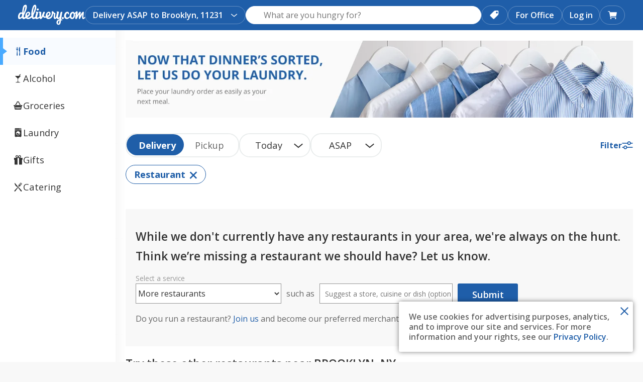

--- FILE ---
content_type: application/javascript
request_url: https://www.delivery.com/scripts/8874.27.27.0.app-bundle.js
body_size: 35286
content:
"use strict";(self.webpackChunkdcom=self.webpackChunkdcom||[]).push([[8874],{20066:function(e,t,n){var r=n(80296),a=n(96540),i=n(5556),o=n.n(i),c=n(29802),s=n(21401),l="OrderRatingWidget",u=["Rate your order!","Eek, this was bad","I’ve had better","It was OK!","I like it!","Wow, this was amazing!"],d=function(){};function m(e){var t=e.userRating,n=e.submitRating,i=e.starClassName,o=e.shouldHaveLabel,m=(0,a.useState)(!!t),p=(0,r.A)(m,2),h=p[0],v=p[1],f=(0,s.A)(t),g=f.rating,y=f.setRating,_=f.setPrevRating,k=f.onStarMouseOver,C=f.onStarMouseOut,b=(0,a.useCallback)((function(){return v(!1)}),[]),A=(0,a.useCallback)((function(e){v(!0),_(g),y(e),n(e,b)}),[g]);return a.createElement("div",{className:l},a.createElement(c.A,{rating:g,onStarClick:A,onStarMouseOver:h?d:k,onStarMouseOut:h?d:C,starClassName:i}),o?a.createElement("span",{className:"".concat(l,"__label")},u[g]):null)}m.defaultProps={userRating:0,starClassName:"",shouldHaveLabel:!0},m.propTypes={userRating:o().number,submitRating:o().func,starClassName:o().string,shouldHaveLabel:o().bool},t.A=m},18172:function(e,t,n){var r=n(96540),a=n(5556),i=n.n(a),o="SkeletonLoader";function c(e){for(var t=e.count,n=e.duration,a=e.width,i=e.height,c=e.className,l=[],u=0;u<t;u++){var d=s(n,a,i);l.push(r.createElement("span",{key:u,className:"".concat(o,"__Loader ").concat(c,"__Loader--").concat(u),style:d},"‌"))}return r.createElement("span",{className:"".concat(o," ").concat(c)},l)}function s(e,t,n){var r={};return e&&(r["animation-duration"]=e),t&&(r.width=t),n&&(r.height=n),r}c.defaultProps={count:1,duration:"",width:"",height:"",className:o},c.propTypes={count:i().number,duration:i().string,width:i().string,height:i().string,className:i().string},t.A=c},88150:function(e,t,n){var r=n(25838),a=n(5556),i=n.n(a),o=n(96540),c="SingleStarRatingDisplay";function s(e){var t=e.rating,n=e.numRatings,a=e.className,i="number"==typeof t&&t>0,s="number"==typeof t&&t>0?Math.floor(t):"";return o.createElement("span",{className:"".concat(c," ").concat(a||"").trim()},o.createElement("span",{className:"".concat(c,"__value")},s),o.createElement(r.A,{className:i?"StarRating__filled":""}),o.createElement("span",{className:"".concat(c,"__count")},"(",n||0,")"))}s.propTypes={rating:i().number,numRatings:i().number,className:i().string},t.A=s},17494:function(e,t,n){n.d(t,{p:function(){return i}});var r=n(58168),a=window.sessionStorage;function i(e,t,n,i,o){var c,s=arguments.length>5&&void 0!==arguments[5]?arguments[5]:"",l=arguments.length>6?arguments[6]:void 0,u=function(e){return a.getItem("hasInitializedTaxExemption-".concat(e))}(e);if(!u&&n&&!(null!=t&&null!==(c=t.properties)&&void 0!==c&&c.is_tax_exempt)){var d,m=null!=t&&null!==(d=t.properties)&&void 0!==d&&d.location_id||!s?{}:{address:s};l((0,r.A)({},m,{order_time:i,order_type:o,is_tax_exempt:!0}),e),function(e,t){a.setItem("hasInitializedTaxExemption-".concat(e),t)}(e,!0)}}},6542:function(e,t,n){var r=n(23029),a=n(92901),i=n(56822),o=n(53954),c=n(85501),s=n(96540),l=n(5556),u=n.n(l),d=n(8011),m=n.n(d),p=n(52322);function h(e,t,n){return t=(0,o.A)(t),(0,i.A)(e,v()?Reflect.construct(t,n||[],(0,o.A)(e).constructor):t.apply(e,n))}function v(){try{var e=!Boolean.prototype.valueOf.call(Reflect.construct(Boolean,[],(function(){})))}catch(e){}return(v=function(){return!!e})()}var f=function(e){function t(e){var n;return(0,r.A)(this,t),n=h(this,t,[e]),m()(n),n}return(0,c.A)(t,e),(0,a.A)(t,[{key:"onGroupOrderUpdate",value:function(e){this.props.onGroupOrderUpdate(this.props.linkId,e)}},{key:"onGroupOrderCheckout",value:function(e){this.props.onGroupOrderCheckout(this.props.linkId,e)}},{key:"onGroupOrderAddParticipants",value:function(e){this.props.onGroupOrderAddParticipants(this.props.linkId,e)}},{key:"onGroupOrderRemoveParticipants",value:function(e){this.props.onGroupOrderRemoveParticipants(this.props.linkId,e)}},{key:"onGroupOrderUpdateParticipants",value:function(e){this.props.onGroupOrderUpdateParticipants(this.props.linkId,e)}},{key:"onGroupOrderDelete",value:function(e){this.props.onGroupOrderDelete(this.props.linkId,e)}},{key:"render",value:function(){var e="group_order_".concat(this.props.linkId);return s.createElement("div",null,s.createElement(p.A,{channel:e,onUpdate:this.onGroupOrderUpdate,event:"update_group_order_properties"}),s.createElement(p.A,{channel:e,onUpdate:this.onGroupOrderDelete,event:"delete_group_order"}),s.createElement(p.A,{channel:e,onUpdate:this.onGroupOrderCheckout,event:"group_order_checkout"}),s.createElement(p.A,{channel:e,onUpdate:this.onGroupOrderAddParticipants,event:"add_participants"}),s.createElement(p.A,{channel:e,onUpdate:this.onGroupOrderRemoveParticipants,event:"remove_participants"}),s.createElement(p.A,{channel:e,onUpdate:this.onGroupOrderUpdateParticipants,event:"update_participants"}))}}])}(s.Component),g=function(){};f.defaultProps={onGroupOrderAddParticipants:g,onGroupOrderRemoveParticipants:g,onGroupOrderUpdateParticipants:g,onGroupOrderDelete:g,onGroupOrderCheckout:g,onGroupOrderUpdate:g},f.propTypes={linkId:u().string.isRequired,onGroupOrderUpdate:u().func,onGroupOrderCheckout:u().func,onGroupOrderAddParticipants:u().func,onGroupOrderRemoveParticipants:u().func,onGroupOrderUpdateParticipants:u().func,onGroupOrderDelete:u().func},t.A=f},21401:function(e,t,n){n.d(t,{A:function(){return i}});var r=n(80296),a=n(96540);function i(){var e=arguments.length>0&&void 0!==arguments[0]?arguments[0]:0,t=(0,a.useState)(e),n=(0,r.A)(t,2),i=n[0],o=n[1],c=(0,a.useState)(i),s=(0,r.A)(c,2),l=s[0],u=s[1],d=(0,a.useCallback)((function(e){o(e)}),[]),m=(0,a.useCallback)((function(){return o(l)}),[l]);return{rating:i,setRating:o,prevRating:l,setPrevRating:u,onStarMouseOver:d,onStarMouseOut:m}}},44158:function(e,t,n){var r,a=n(23029),i=n(92901),o=n(56822),c=n(53954),s=n(85501),l=n(96540),u=n(5556),d=n.n(u),m=n(69733),p=n(8011),h=n.n(p),v=n(39710),f=n(96254),g=n(20066),y=n(64922),_=n(39495);function k(e,t,n){return t=(0,c.A)(t),(0,o.A)(e,C()?Reflect.construct(t,n||[],(0,c.A)(e).constructor):t.apply(e,n))}function C(){try{var e=!Boolean.prototype.valueOf.call(Reflect.construct(Boolean,[],(function(){})))}catch(e){}return(C=function(){return!!e})()}var b=(0,f.A)({loader:function(){return n.e(8948).then(n.bind(n,11648))}}),A="MerchantReviewOrder",S=(0,m.Ng)((function(e){return{media:e.media}}),(function(e){return{sendFeedback:function(t){return e((0,v.A)(t))}}}))(r=function(e){function t(e){var n;return(0,a.A)(this,t),n=k(this,t,[e]),h()(n),n.state={rating:e.orderData.feedback.overall_rating,shouldShowPendingReview:!1},n}return(0,s.A)(t,e),(0,i.A)(t,[{key:"render",value:function(){return l.createElement("section",{className:"".concat(A," ").concat(this.props.containerClassName," ").concat(this.props.choiceClassName," sdk-module-header-border")},this.renderContent(this.props),this.renderPendingReviewPrompt(this.state.rating))}},{key:"renderPendingReviewPrompt",value:function(e){if(!this.state.shouldShowPendingReview)return null;var t=this.props.isOrderDetails?"Order Details":"Merchant Details";return l.createElement(b,{page:t,rating:e,order:this.props.orderData,areQuestionsOpenOnLoad:!0,onClose:this.hidePendingReview,onSuccess:this.props.onSuccess,shouldBeCentered:!1})}},{key:"renderContent",value:function(e){return l.createElement("div",{className:"".concat(A,"__content")},l.createElement("div",{className:"".concat(A,"__content__header")},t.renderEditHeader(e,e.isOrderDetails),this.renderEditButton()),l.createElement("div",{className:"".concat(A,"__ratingContainer")},t.renderLogo(this.state.rating,e),l.createElement(g.A,{shouldHaveLabel:!1,userRating:this.state.rating,orderId:e.orderData.order_id,submitRating:this.onStarRatingClick})),t.renderReview(e.orderData.feedback))}},{key:"renderEditButton",value:function(){return this.state.rating?l.createElement("button",{className:"".concat(A,"__content__header__edit icon-edit"),onClick:this.showPendingReview}):null}},{key:"showPendingReview",value:function(){this.setState({shouldShowPendingReview:!0})}},{key:"hidePendingReview",value:function(){this.setState({shouldShowPendingReview:!1})}},{key:"onStarRatingClick",value:function(e,t){this.state.rating||this.props.sendFeedback({rating:e,id:this.props.orderData.orderId,options:(0,_.Z)(this.props.orderData.isLaundry)}),this.setState({rating:e,shouldShowPendingReview:!0},t)}}],[{key:"getDerivedStateFromProps",value:function(e,t){var n=e.orderData.feedback.overall_rating;return n&&n!==t.rating?{rating:n}:null}},{key:"renderLogo",value:function(e,t){return t.media.isTablet?l.createElement(y.A,{rating:e,className:"".concat(A,"__image"),merchantImage:t.orderData.merchantImage,merchantUrl:t.orderData.merchantUrl}):null}},{key:"renderEditHeader",value:function(e,t){var n=e.media.isTablet?l.createElement("span",null,"".concat(e.orderData.rateCopy," from "),l.createElement("strong",null,e.orderData.name)):"Rate it!";return t?l.createElement("h2",{className:"".concat(A,"__title ").concat(A,"__title--OrderDetails ").concat(e.containerClassName,"__header--no-border sdk-module-header-text")},n):l.createElement("h3",{className:"".concat(A,"__title ").concat(A,"__title--Merchant sdk-module-header-text")},n)}},{key:"renderReview",value:function(e){return e&&e.review?l.createElement("p",{className:"".concat(A,"__review")},e.review):null}}])}(l.Component))||r;S.defaultProps={onSuccess:function(){},choiceClassName:"",containerClassName:""},S.propTypes={onSuccess:d().func,orderData:d().object,isOrderDetails:d().bool,choiceClassName:d().string,isMerchantDetails:d().bool,containerClassName:d().string},t.A=S},35573:function(e,t,n){n.d(t,{A:function(){return a}});var r=[];function a(e){var t;return(null===(t=e.similarMerchants)||void 0===t?void 0:t.data)||r}},64922:function(e,t,n){var r=n(23029),a=n(92901),i=n(56822),o=n(53954),c=n(85501),s=n(96540),l=n(5556),u=n.n(l);function d(e,t,n){return t=(0,o.A)(t),(0,i.A)(e,m()?Reflect.construct(t,n||[],(0,o.A)(e).constructor):t.apply(e,n))}function m(){try{var e=!Boolean.prototype.valueOf.call(Reflect.construct(Boolean,[],(function(){})))}catch(e){}return(m=function(){return!!e})()}var p="PendingReviewImage",h=function(e){function t(){return(0,r.A)(this,t),d(this,t,arguments)}return(0,c.A)(t,e),(0,a.A)(t,[{key:"render",value:function(){var e=this.props;return s.createElement("div",{className:"".concat(p," ").concat(e.className)},s.createElement("a",{href:e.merchantUrl,className:"".concat(p,"__logo__link ").concat(e.className,"__logo__link")},s.createElement("img",{className:"".concat(p,"__logo ").concat(e.className,"__logo"),alt:"merchant logo",src:e.merchantImage})))}}])}(s.Component);t.A=h,h.propTypes={rating:u().number,className:u().string,merchantImage:u().string,merchantUrl:u().string}},9634:function(e,t,n){n.d(t,{i:function(){return s}});var r=n(58168),a=n(22325),i=n(98211),o={};var c=(0,a.Mz)([function(e){return e.order.data||e.merchantOrders.orderToRate||o},i.BG],(function(e,t){return(0,r.A)({},e,{orderId:e.orderId||e.order_id,feedback:e.feedback||{},feedback_questions:e.feedback_questions||[],rateCopy:"Rate your".concat(s(e)," order"),merchantUrl:e.merchantUrl&&"".concat(e.merchantUrl).concat(t)})}));t.A=c;var s=function(e){return e.is_group_order?" group":e.isLaundry?"":" ".concat(e.type)}},52541:function(e,t,n){n.d(t,{A:function(){return b},l:function(){return C}});var r,a=n(58168),i=n(23029),o=n(92901),c=n(56822),s=n(53954),l=n(85501),u=n(96540),d=n(69733),m=(n(8011),n(30359));function p(e,t,n){return t=(0,s.A)(t),(0,c.A)(e,h()?Reflect.construct(t,n||[],(0,s.A)(e).constructor):t.apply(e,n))}function h(){try{var e=!Boolean.prototype.valueOf.call(Reflect.construct(Boolean,[],(function(){})))}catch(e){}return(h=function(){return!!e})()}var v=[],f=[];function g(e,t){e.forEach((function(e){e(t)}))}function y(e){if("function"!=typeof e)throw Error("Function required");return f.push(e),function(){k(e,f)}}function _(e){if("function"!=typeof e)throw Error("Function required");return v.push(e),function(){k(e,v)}}function k(e,t){var n=t.indexOf(e);return n>-1&&(t.splice(n,1),!0)}var C=(0,d.Ng)((function(e){return{user:e.user,guestToken:e.guestToken,isLoggedIn:(0,m.dc)(e)}}))(r=function(e){function t(){return(0,i.A)(this,t),p(this,t,arguments)}return(0,l.A)(t,e),(0,o.A)(t,[{key:"componentDidUpdate",value:function(e){var t=e.isLoggedIn,n=this.props.isLoggedIn,r=!(!e.guestToken.data||!e.guestToken.data["Guest-Token"]),a=!(!this.props.guestToken.data||!this.props.guestToken.data["Guest-Token"]);n!==t&&n&&g(f,this.props.user.data),n||!a||r||g(v,this.props.user.data)}},{key:"render",value:function(){return this.props.render({onUserLogin:y,onUserLogout:_,isLoggedIn:this.props.isLoggedIn})}}])}(u.Component))||r;function b(e){return function(t){return u.createElement(C,{render:function(n){var r=n.onUserLogin,i=n.onUserLogout,o=n.isLoggedIn;return u.createElement(e,(0,a.A)({},t,{onUserLogin:r,onUserLogout:i,isLoggedIn:o}))}})}}},45914:function(e,t,n){n.r(t),n.d(t,{containerClassName:function(){return Fi},default:function(){return Ki},menuClassName:function(){return qi}});var r=n(64467),a=n(23029),i=n(92901),o=n(56822),c=n(53954),s=n(85501),l=n(5556),u=n.n(l),d=n(96540),m=n(8011),p=n.n(m),h=n(69733),v=n(96254),f=n(52956),g=n(10226),y=n(88646);function k(e,t,n){return t=(0,c.A)(t),(0,o.A)(e,C()?Reflect.construct(t,n||[],(0,c.A)(e).constructor):t.apply(e,n))}function C(){try{var e=!Boolean.prototype.valueOf.call(Reflect.construct(Boolean,[],(function(){})))}catch(e){}return(C=function(){return!!e})()}var b="MenuMerchantInformation",A=function(e){function t(e){var n;return(0,a.A)(this,t),(n=k(this,t,[e])).off=function(){},n.state={title:"",level:0,isNew:!1},n}return(0,s.A)(t,e),(0,i.A)(t,[{key:"componentDidMount",value:function(){var e=this;this.off=g.A.onChange((function(t){var n=t.length&&"menu"===t[0].type,r=t[t.length-1];e.setState({level:n?t.length:0,title:n?r.name:"",isNew:n&&!(null==r||!r.is_new)})}))}},{key:"componentWillUnmount",value:function(){this.off()}},{key:"renderMerchantRating",value:function(e,t){return e.summary.num_ratings?d.createElement("div",{className:"".concat(b,"__merchant-rating")},d.createElement("span",{onClick:t,role:"button"},d.createElement(f.A,{merchant:e}))):null}},{key:"renderDeliveryInfo",value:function(e){return d.createElement("p",{className:"".concat(b,"__delivery-info")},(0,y.SE)(e.ordering))}},{key:"renderEstimatedTime",value:function(e){return e?d.createElement("p",{className:"".concat(b,"__estimated-time")},"Estimated time ",e):null}},{key:"render",value:function(){var e=this.props,t=e.merchantInfo,n=e.onRatingClick,r=e.estimatedTime;return d.createElement("div",{className:"".concat(b," sticky-title")},d.createElement("div",{className:"".concat(b,"__Container")},d.createElement("h3",{className:"".concat(b,"__Name")},t.summary.name),d.createElement("div",{className:"".concat(b,"__Content")},this.renderMerchantRating(t,n),d.createElement("div",{className:"".concat(b,"__dot")}),this.renderDeliveryInfo(t),d.createElement("div",{className:"".concat(b,"__dot")}),this.renderEstimatedTime(r))))}}])}(d.Component);A.propTypes={merchantInfo:u().object.isRequired,onRatingClick:u().func.isRequired,estimatedTime:u().string};var S=A,E=function(){};function T(e){var t=e.isChoiceHotel,n=e.renderTop,r=e.renderLeftRail,a=e.renderTopContent,i=e.renderStickyBanner,o=e.renderContent,c=e.renderBottomContent,s=e.renderRightRail,l=e.contentContainerClassName,u=e.containerClassName;return d.createElement("div",{id:"main-content-wrapper",className:t?"choiceHotel":"no-bg-color"},d.createElement("main",{id:"main-content"},n(),d.createElement("section",{id:"#menu-template-wrap",className:u},r(),d.createElement("section",{className:l},a(),i(),o(),c()),s())))}var M=T;function R(e,t,n){return t=(0,c.A)(t),(0,o.A)(e,N()?Reflect.construct(t,n||[],(0,c.A)(e).constructor):t.apply(e,n))}function N(){try{var e=!Boolean.prototype.valueOf.call(Reflect.construct(Boolean,[],(function(){})))}catch(e){}return(N=function(){return!!e})()}T.defaultProps={renderTop:E,renderLeftRail:E,renderTopContent:E,renderStickyBanner:E,renderContent:E,renderBottomContent:E,renderRightRail:E},T.propTypes={isChoiceHotel:u().bool.isRequired,renderTop:u().func,renderLeftRail:u().func,renderTopContent:u().func,renderStickyBanner:u().func,renderContent:u().func,renderBottomContent:u().func,renderRightRail:u().func};var w="MenuStickyMerchantInformation",I=function(e){function t(e){var n;return(0,a.A)(this,t),(n=R(this,t,[e])).off=function(){},n.state={title:"",level:0,isNew:!1},n}return(0,s.A)(t,e),(0,i.A)(t,[{key:"componentDidMount",value:function(){var e=this;this.off=g.A.onChange((function(t){var n=t.length&&"menu"===t[0].type,r=t[t.length-1];e.setState({level:n?t.length:0,title:n?r.name:"",isNew:n&&!(null==r||!r.is_new)})}))}},{key:"componentWillUnmount",value:function(){this.off()}},{key:"renderMerchantRating",value:function(e,t){return d.createElement("div",{className:"".concat(w,"__merchant-rating")},d.createElement("span",{onClick:t,role:"button"},d.createElement(f.A,{merchant:e,showRatingNumber:!0,maxStars:1,showCount:!0})))}},{key:"renderDeliveryInfo",value:function(e){return d.createElement("div",{className:"".concat(w,"__DeliveryInfo")},d.createElement("div",{className:"".concat(w,"__dot")}),d.createElement("p",{className:"".concat(w,"__delivery-info")},(0,y.SE)(e.ordering)))}},{key:"renderEstimatedTime",value:function(e){return e?d.createElement("div",{className:"".concat(w,"__EstimatedTime")},d.createElement("div",{className:"".concat(w,"__dot")}),d.createElement("p",{className:"".concat(w,"__estimated-time")},"Estimated time ",e)):null}},{key:"render",value:function(){var e=this.props,t=e.merchantInfo,n=e.onRatingClick,r=e.estimatedTime;return e.isVisible&&d.createElement("div",{className:"".concat(w," sticky-title")},d.createElement("div",{className:"".concat(w,"__Container")},d.createElement("h3",{className:"".concat(w,"__Name")},t.summary.name),d.createElement("div",{className:"".concat(w,"__Content")},d.createElement("div",{className:"".concat(w,"__TopRow")},this.renderMerchantRating(t,n),this.renderDeliveryInfo(t)),this.renderEstimatedTime(r))))}}])}(d.Component);I.propTypes={merchantInfo:u().object.isRequired,onRatingClick:u().func.isRequired,estimatedTime:u().string,isVisible:u().bool.isRequired};var O=I,D=n(18172),P=n(4982),L=n.n(P),x=function(){return(0,i.A)((function e(){(0,a.A)(this,e)}),null,[{key:"getOffset",value:function(e){if(e&&e.offsetParent){for(var t=0,n=0;e;)t+=e.offsetLeft,n+=e.offsetTop,e=e.offsetParent;return{x:t,y:n}}}},{key:"isVisible",value:function(e){if(e)return!(0===e.offsetWidth&&0===e.offsetHeight)}}])}();x.headerOffset=54;var V=x,B=n(45458),G=n(58168),U=n(22325),F=n(2543),H=n.n(F),q=n(66147),W=n(98327),z={},Z=[],j=(0,U.Mz)([function(e){return e.merchantRecentItems.data||z}],(function(e){return e.items||Z})),$=(0,U.Mz)([j],W.rm),K=n(88500),J=n(34466),Y={},Q=function(e){return e.merchantMenu.data||Y},X=(0,U.Mz)([$,Q],(function(e,t){return Object.keys(t).length?function(e,t){var n=((null==t?void 0:t.menu)||[]).filter((function(e){return e.id!==q.Pm}));e.length&&(n=[{id:q.Pm,name:"Recently Ordered",type:"menu",template:"center",isAvailable:!0,children:fe(e)}].concat((0,B.A)(ge(function(){var e=arguments.length>0&&void 0!==arguments[0]?arguments[0]:[];return e.reduce((function(e,t){return e[t.id]=t,e}),{})}(e),n))));return(0,G.A)({},t,{menu:n})}(e,t):t})),ee=(0,U.Mz)([K.rC],q.rn),te={},ne=(0,U.Mz)([Q],(function(e){return e.schedule?(0,q.Qv)(e):te})),re=(0,U.Mz)([X,ee,ne],(function(e,t,n){return Object.keys(e).length?function(e,t,n){return e.menu=ve(t,n,e.menu),e}(e,t,n):e})),ae=(0,U.Mz)([re],(function(e){return Object.keys(e).length&&(0,q.Vj)(e.menu),e})),ie={},oe=[],ce=(0,U.Mz)([function(e){return e.menuSearchItems.data||ie}],(function(e){return e.items||oe})),se=(0,U.Mz)([Q],(function(e){return(0,q.M$)(e.menu,{})})),le=[],ue=(0,U.Mz)([function(e,t){return t.prependSections||le},function(e,t){return t.appendSections||le},function(e,t){var n;return(null===(n=t.menu)||void 0===n?void 0:n.menu)||le}],(function(e,t,n){return n.length?e.concat(n.slice(0),t):le})),de=(0,U.Mz)([ce,J.A,se],(function(e,t,n){var r=(e||[]).reduce((function(e,t){var r,a;t.id&&e.push((0,G.A)({},n[t.id],{nameOffsets:null===(r=t.positions)||void 0===r?void 0:r.item_name,descriptionOffsets:null===(a=t.positions)||void 0===a?void 0:a.item_description}));return e}),[]);return r.length||t?{id:"search-items",name:"Search Results",type:"menu",isAvailable:!0,children:r,description:"Showing ".concat(r.length," results").concat(t?' for "'.concat(t,'"'):"")}:null}));var me=function(e,t,n){return JSON.stringify([e,n])},pe=H().memoize(q.QL,me),he=H().memoize(q.$j,me);function ve(e,t,n){return(n||[]).forEach((function(n){(n.isAvailable=pe(e,t,n.schedule),n.nextAvailable=n.isAvailable?null:he(e,t,n.schedule),n.children&&n.children.length>0)&&(ve(e,t,n.children),"menu"===n.type&&(n.children.some((function(e){return e.isAvailable}))||(n.isAvailable=!1)))})),n}function fe(){return(arguments.length>0&&void 0!==arguments[0]?arguments[0]:[]).map((function(e){return e.icon="icon-reorder",e}))}function ge(){var e=arguments.length>0&&void 0!==arguments[0]?arguments[0]:{};return(arguments.length>1&&void 0!==arguments[1]?arguments[1]:[]).map((function(t){t.children&&(t.children=ge(e,t.children));var n=e[t.id];return n?(0,G.A)({},t,{children:n.children,options:n.options,instructions:n.instructions,isRecentOrder:!0,icon:null,pill:{label:"reorder",icon:"icon-reorder"}}):t}))}var ye=n(45842),_e=n(40320),ke=function(e){return e.submenu},Ce=(0,U.Mz)([ke],(function(e){return e.children})),be=(0,U.Mz)([Ce],(function(e){return e.filter(q.I6)})),Ae=(0,U.Mz)([Ce],(function(e){return e.filter((function(e){return(0,q.lx)(e)&&!(0,q.UE)(e)}))})),Se=(0,U.Mz)([function(e){return e},ke],(function(e,t){return function(e,t){var n=e.toggledSubmenus,r=e.submenu,a=e.level,i=e.isClosedOnLoad,o=(e.isMenuDisabled,n[r.id]);if(o)return o.wasJumpedTo&&!t||o.isClosed;return 1===a&&i||!t}(e,t.isAvailable)})),Ee=(0,U.Mz)([ke],(function(e){return e.id===q.a5})),Te=(0,U.Mz)([Ee,be],(function(e,t){return e?t.filter((function(e){return e.isAvailable})):t})),Me=(0,U.Mz)([ke,Te,Ae,function(e){return e.toggledSubmenus},Se,Ee],(function(e,t,n,r,a,i){return{items:t,menus:n,isMenuClosed:a,toggledSubmenus:r,isPopularItems:i,isSearchEmpty:"search-items"===e.id&&!e.children.length}}));var Re=n(58718),Ne=n(25842),we=n(48726);angular.module("dcom.controller.highlightText",[]).controller("HighlightTextController",["$sce",function(e){return this.processHighlight=function(e){return function(t,n){return e.trustAsHtml(Oe(t,n))}}(e),this}]).name;function Ie(e,t){return t.offset-e.offset}function Oe(e){var t=arguments.length>1&&void 0!==arguments[1]?arguments[1]:[];return t.length&&t.sort(Ie).forEach((function(t){e=function(e,t){return e.substr(0,t.offset)+"<em>"+e.substr(t.offset,t.length)+"</em>"+e.substr(t.offset+t.length)}(e,t)})),e.length>130&&0===t.length?"".concat(e.substring(0,130),"... <a>See More</a>"):e}var De=n(90641),Pe=n(81920);function Le(e,t,n){return t=(0,c.A)(t),(0,o.A)(e,xe()?Reflect.construct(t,n||[],(0,c.A)(e).constructor):t.apply(e,n))}function xe(){try{var e=!Boolean.prototype.valueOf.call(Reflect.construct(Boolean,[],(function(){})))}catch(e){}return(xe=function(){return!!e})()}var Ve="MenuRestaurantItem",Be="".concat(Ve,"__info"),Ge="".concat(Be,"__text"),Ue="".concat(Be,"__details"),Fe="".concat(Be,"__price"),He="".concat(Fe,"__plus"),qe="".concat(Ge,"__headline"),We="".concat(Ge,"__name"),ze="".concat(Ge,"__icon"),Ze="".concat(Ge,"__description"),je="".concat(Ge,"__instructions"),$e="".concat(Ve,"__pill"),Ke="".concat(Ve,"__AvailableNotice"),Je=function(e){function t(e){var n;return(0,a.A)(this,t),(n=Le(this,t,[e])).onClick=n.onClick.bind(n),n}return(0,s.A)(t,e),(0,i.A)(t,[{key:"onClick",value:function(){var e=this.props,t=e.item,n=e.addToCart;return t.isAvailable?n(t):null}},{key:"onKeyDown",value:function(e){"Enter"!==e.key&&" "!==e.key||(e.preventDefault(),this.onClick())}},{key:"render",value:function(){var e=this.props,n=e.item,r=e.options,a=e.isItemDisabled,i=e.getItemTooltip,o=e.isPopularItem,c=e.currentVertical,s=function(e,t){return e.imageUrl&&!t.disableImages}(n,r)&&Pe.A.get(n.imageUrl,{width:380,height:285,crop:"fill"}),l=a(n),u=n.isAvailable&&!l,m=(null==n?void 0:n.display_price)||n.item_price||n.price,p="Add ".concat(n.name," to cart").concat(n.description?". ".concat(n.description):"",". Price: ").concat(De.A.format(m>0?m:n.min_price)).concat(n.max_price>n.price?" and up":"");return d.createElement("button",(0,G.A)({type:"button",onClick:this.onClick,onKeyDown:this.onKeyDown.bind(this),disabled:!u},i(n),{"data-balloon-pos":"top","aria-label":p,tabIndex:0,className:"".concat(o?"popularItem":""," ").concat(Ve," ").concat(u?"":"".concat(Ve,"--unavailable")," ").concat(c?"".concat(Ve,"__").concat(c):"")}),o&&d.createElement("div",{className:"popularItemContainer"},s?d.createElement("div",{className:"".concat(Ve,"__imageWrapper")},d.createElement("div",{className:"".concat(Ve,"__imageWrapper__photo"),style:{backgroundImage:"url(".concat(s,")")}})):d.createElement("div",{className:"".concat(Ve,"__imageWrapper")},d.createElement(we.A,null)),"l"===c?d.createElement("div",{className:"".concat(Ve,"__add-button-with-text")},d.createElement("span",{className:"add-button-plus"},"+")," Add"):d.createElement("div",{className:"".concat(Ve,"__add-button")},"+")),d.createElement("div",{className:"".concat(s?"":"".concat(Ve,"__noImage")," ").concat(Ve,"__content")},d.createElement("div",{className:Be},d.createElement("div",{className:Ge},d.createElement("h4",{className:"".concat(qe," sdk-primary-text")},!0===n.popular_flag&&d.createElement("i",{className:"".concat(ze," ").concat(ze,"--popular icon-star")},d.createElement(Ne.A,null," - Popular")),t.renderName(n),n.icon?d.createElement("i",{className:"".concat(ze," ").concat(n.icon)}):null),n.description&&u?t.renderDescription(n):null,t.renderInstructions(n),t.renderPill(n),t.renderNextAvailable(n)),d.createElement("div",{className:Ue},d.createElement("div",{className:Fe},De.A.format(m>0?m:n.min_price),n.max_price>n.price&&d.createElement("span",{className:He},"+"))))),!o&&d.createElement(d.Fragment,null,s&&d.createElement("div",{className:"".concat(Ve,"__imageWrapper")},d.createElement("div",{className:"".concat(Ve,"__imageWrapper__photo"),style:{backgroundImage:"url(".concat(s,")")}})),"l"===c?d.createElement("div",{className:"".concat(Ve,"__add-button-with-text")},d.createElement("span",{className:"add-button-plus"},"+")," Add"):d.createElement("div",{className:"".concat(Ve,"__add-button")},"+")))}}],[{key:"renderName",value:function(e){var t=e.nameOffsets,n=e.name;return t?d.createElement("span",{className:We,dangerouslySetInnerHTML:{__html:Oe(n,t)}}):d.createElement("span",{className:We},n)}},{key:"renderImage",value:function(e){return d.createElement("div",{className:photoWrapClassName},d.createElement("div",{className:photoClassName},d.createElement("img",{className:"".concat(photoClassName,"__img"),src:e,alt:"menu item image"})))}},{key:"renderDescription",value:function(e){var t=e.description,n=e.descriptionOffsets;return d.createElement("p",{className:"".concat(Ze," sdk-body-text")},n?d.createElement("span",{dangerouslySetInnerHTML:{__html:Oe(t,n)}}):d.createElement("span",null,t))}},{key:"renderInstructions",value:function(e){var t=e.instructions;return t?d.createElement("h6",{className:"".concat(je," sdk-body-text")},'"'.concat(t,'"')):null}},{key:"renderPill",value:function(e){var t=e.pill;return t?d.createElement("div",{className:$e},d.createElement("span",null,t.label),t.icon?d.createElement("i",{className:"".concat($e,"__icon ").concat(t.icon)}):null):null}},{key:"renderNextAvailable",value:function(e){return e.nextAvailable&&d.createElement("span",{className:Ke},d.createElement("span",{className:"".concat(Ve,"__available")},"Available: ".concat(e.nextAvailable)))}}])}(d.PureComponent);Je.propTypes={options:u().object,item:u().object,addToCart:u().func,isItemDisabled:u().func,getItemTooltip:u().func,isPopularItem:u().bool,currentVertical:u().string};var Ye=Je;function Qe(e,t,n){return t=(0,c.A)(t),(0,o.A)(e,Xe()?Reflect.construct(t,n||[],(0,c.A)(e).constructor):t.apply(e,n))}function Xe(){try{var e=!Boolean.prototype.valueOf.call(Reflect.construct(Boolean,[],(function(){})))}catch(e){}return(Xe=function(){return!!e})()}var et=function(){},tt="MenuRestaurantSubmenu",nt="".concat(tt,"__title"),rt="".concat(nt,"__button"),at="".concat(tt,"__AvailableNotice"),it=function(e){function t(e){var n;return(0,a.A)(this,t),n=Qe(this,t,[e]),p()(n),n.off=et,n.state={activeMenuId:null,isMenuClosed:e.isClosedOnLoad},n}return(0,s.A)(t,e),(0,i.A)(t,[{key:"componentDidMount",value:function(){var e=this;this.off=g.A.onChange((function(t){var n=t.length&&"menu"===t[0].type,r=t[t.length-1];e.setState({activeMenuId:n?r.id:0})})),this.offOpenSection=g.A.onSectionOpen((function(t){t===e.props.submenu.id&&e.state.isMenuClosed&&(e.setState({isMenuClosed:!1}),e.props.onMenuToggle&&e.props.onMenuToggle(e.props.submenu,!1))}))}},{key:"componentWillUnmount",value:function(){this.off(),this.offOpenSection()}},{key:"toggle",value:function(){var e=!this.state.isMenuClosed;this.setState({isMenuClosed:e}),this.props.onMenuToggle&&this.props.onMenuToggle(this.props.submenu,e)}},{key:"render",value:function(){var e=this.props,n=this.state.activeMenuId,r=Me(e),a=r.items,i=r.menus,o=r.isSearchEmpty,c=e.submenu,s=c.isAvailable,l=c.id,u=c.description,m=this.state.isMenuClosed;return a.length||i.length?d.createElement("div",{id:l,className:tt},d.createElement("div",{className:"".concat(s?"":"".concat(tt,"--unavailable")," ").concat(e.isMenuDisabled?"".concat(tt,"--disabled"):""," ").concat(e.currentVertical?"".concat(tt,"__").concat(e.currentVertical):"").concat(m&&e.currentVertical?" ".concat(tt,"__").concat(e.currentVertical,"--closed"):"")},t.renderTitleComponent(e,o,m,this.toggle,n),!m&&t.renderDescription(u,s),t.renderNextAvailable(e.submenu)),d.createElement("div",{className:"".concat(tt,"__ContentWrapper ").concat("".concat(tt,m?"__ContentWrapper--closed":"__ContentWrapper--open")," ").concat(e.currentVertical?"".concat(tt,"__ContentWrapper__").concat(e.currentVertical):"")},t.renderItems(e.level+1,e,a,i))):null}}],[{key:"renderTitleComponent",value:function(e,n,r,a,i){var o=e.submenu,c=1===e.level,s=c?"h2":"h3",l=o.template||"default",u=!(null==o||!o.is_new);return d.createElement(s,{className:"".concat(nt," ").concat(nt,"--").concat(l," ").concat("sdk-module-header-text")},d.createElement("button",{className:"".concat(rt," sdk-primary-text ").concat(s," ").concat(rt,"--").concat(l),type:"button",onClick:n?et:a,"aria-expanded":!r,"aria-label":"".concat(r?"Expand":"Collapse"," ").concat(o.name," section")},d.createElement("span",{className:"".concat(rt,"__content ").concat("".concat(rt,c?"__mainMenu":"__subMenu"))},o.icon?d.createElement("i",{className:"".concat(o.icon," ").concat(rt,"__icon")}):null,d.createElement("span",{className:"".concat(u?"".concat(tt,"__Name"):""," ").concat("".concat(tt,c?"__mainMenu-heading":"__subMenu-heading"))},o.name,u?d.createElement(Re.A,{className:"".concat(tt,"__Callout"),labelText:"NEW"}):null)),t.renderToggleSectionIcon(r)))}},{key:"renderToggleSectionIcon",value:function(e){return d.createElement("i",{className:"".concat(rt,"__toggle icon-").concat(e?"down":"up","-arrow-thick")})}},{key:"renderDescription",value:function(e,t){return t&&e?d.createElement("p",{className:"".concat(tt,"__description")},e):null}},{key:"renderItems",value:function(e,n,r,a){var i=n.isPopularItemsSection;return d.createElement(d.Fragment,null,d.createElement("div",{className:"".concat(tt,"__ItemMenu ").concat(n.currentVertical?"".concat(tt,"__").concat(n.currentVertical):"")},r.map((function(e){return d.createElement(Ye,{key:e.id,item:e,options:n.options,addToCart:n.addToCart,isItemDisabled:n.isItemDisabled,getItemTooltip:n.getItemTooltip,isPopularItem:i,currentVertical:n.currentVertical})}))),d.createElement("div",{className:"".concat(tt,"__SubMenu")},a.map((function(r){return d.createElement(t,{key:r.id,submenu:r,options:n.options,addToCart:n.addToCart,orderTime:n.orderTime,onMenuToggle:n.onMenuToggle,isItemDisabled:n.isItemDisabled,getItemTooltip:n.getItemTooltip,level:e,toggledSubmenus:n.toggledSubmenus,isMenuDisabled:n.isMenuDisabled,currentVertical:n.currentVertical})}))))}},{key:"renderNextAvailable",value:function(e){return e.nextAvailabile?d.createElement("span",{className:at},"Available: ".concat(e.nextAvailabile)):null}}])}(d.PureComponent);it.defaultProps={isClosedOnLoad:!1},it.propTypes={submenu:u().object,options:u().object,addToCart:u().func,onMenuToggle:u().func,isItemDisabled:u().func,getItemTooltip:u().func,level:u().number,isClosedOnLoad:u().bool,isMenuDisabled:u().bool,isPopularItemsSection:u().bool,currentVertical:u().string};var ot,ct=it;function st(e,t,n){return t=(0,c.A)(t),(0,o.A)(e,lt()?Reflect.construct(t,n||[],(0,c.A)(e).constructor):t.apply(e,n))}function lt(){try{var e=!Boolean.prototype.valueOf.call(Reflect.construct(Boolean,[],(function(){})))}catch(e){}return(lt=function(){return!!e})()}var ut="MenuRestaurant",dt=function(){},mt={},pt=(0,h.Ng)((function(e,t){return{searchResults:de(e,t),allSections:ue(e,t)}}),(function(e){return{toggleFoodMenuSubmenu:function(t,n){return e((0,ye.A)(t,n))}}}))(ot=function(e){function t(e){var n;return(0,a.A)(this,t),n=st(this,t,[e]),p()(n),n.throttledScroll=_.throttle(n.onScroll,40),n.throttledResize=_.throttle(n.onResize,40),n.offSectionRequested=dt,n.menuRef=d.createRef(),mt={},n.state={menuWidth:null},n}return(0,s.A)(t,e),(0,i.A)(t,[{key:"componentDidMount",value:function(){var e,t=this;this.offSectionRequested=g.A.onSectionRequested((e=mt,function(t){var n=t.reduce((function(t,n){return t||V.getOffset(vt(n,e))}),0);_e.A.scrollToTop(n&&n.y-ft+1||0)})),window.addEventListener("scroll",this.throttledScroll,{passive:!0}),window.addEventListener("resize",this.throttledResize),setTimeout((function(){var e,n,r;null!==(e=t.menuRef)&&void 0!==e&&e.current&&t.setState({menuWidth:(null===(n=t.menuRef)||void 0===n||null===(r=n.current)||void 0===r?void 0:r.offsetWidth)-40})}),0)}},{key:"componentWillUnmount",value:function(){this.offSectionRequested(),window.removeEventListener("scroll",this.throttledScroll),window.removeEventListener("resize",this.throttledResize)}},{key:"componentDidUpdate",value:function(e){e.menu.menu!==this.props.menu.menu&&(mt={})}},{key:"shouldComponentUpdate",value:function(e,t){return!L()(e,this.props)||this.state.menuWidth!==t.menuWidth}},{key:"onScroll",value:function(){for(var e,t=this.props.allSections,n=[];e=yt(t,mt,this.props.isSticky);)n.push(e),t=e.children||[];g.A.set(n)}},{key:"onResize",value:function(){this.setState({menuWidth:this.menuRef.current.offsetWidth-40}),this.throttledScroll()}},{key:"onSubmenuToggle",value:function(e,t){return this.props.onSubmenuToggle&&this.props.onSubmenuToggle(e.id,t),this.props.toggleFoodMenuSubmenu(e,t)}},{key:"render",value:function(){return this.props.menu.menu?d.createElement("div",{className:"".concat(ut," ").concat(this.props.currentVertical||""),ref:this.menuRef},this.renderSearchResults(this.props),this.renderMenu(this.props)):null}},{key:"renderMenu",value:function(e){var t=this;return e.menu.menu.map((function(n){return t.renderSubMenu(n,e,n.id)}))}},{key:"renderSearchResults",value:function(e){return e.shouldRenderSearchResults&&e.searchResults?this.renderSubMenu(e.searchResults,e,"search"):null}},{key:"renderSubMenu",value:function(e,t,n){var r=t.allSections.some((function(t){return"popular-items"===t.id&&t===e})),a="search"!==n&&!e.isAvailable;return d.createElement(ct,{key:n,submenu:e,addToCart:t.addToCart,orderTime:t.orderTime,options:t.options,onMenuToggle:this.onSubmenuToggle,level:1,isMenuDisabled:t.isMenuDisabled,isItemDisabled:t.isItemDisabled,getItemTooltip:t.getItemTooltip,isClosedOnLoad:a,toggledSubmenus:t.toggledSubmenus,isPopularItemsSection:r,currentVertical:t.currentVertical})}}])}(d.Component))||ot;pt.defaultProps={isMenuDisabled:!1,shouldRenderSearchResults:!0,isSticky:!1},pt.propTypes={isMenuDisabled:u().bool,menu:u().object,options:u().object,className:u().string,orderTime:u().string,addToCart:u().func,isItemDisabled:u().func,getItemTooltip:u().func,getAreSubmenusCollapsed:u().func,prependSections:u().array,appendSections:u().array,shouldRenderSearchResults:u().bool,isSticky:u().bool,onSubmenuToggle:u().func,currentVertical:u().string};var ht=pt;function vt(e,t){return t[e]||(t[e]=document.getElementById(e))}var ft=60,gt=205;function yt(e,t,n){if(e[0]&&(!e[0].type||"menu"===e[0].type))return e.reduceRight((function(e,r){if(!e){var a=vt(r.id,t);if(a){var i=a.getBoundingClientRect(),o=n?ft+gt:ft;i.top<o&&(e=r)}}return e}),null)}var _t="SkeletonMenuRestaurant",kt="".concat(_t,"__Item"),Ct=[{},{}],bt=[{},{},{},{}];function At(){return d.createElement("div",{className:tt},bt.map((function(e,t){return d.createElement(St,{key:t})})))}function St(){return d.createElement("div",{className:Ve},d.createElement("div",{className:Be},d.createElement("div",{className:Ge},d.createElement("h4",null,d.createElement(D.A,{className:"".concat(kt,"__Title")})),d.createElement("p",{className:Ze},d.createElement(D.A,{count:2,className:"".concat(kt,"__Description")}))),d.createElement("div",{className:Ue},d.createElement("div",{className:Fe},d.createElement(D.A,{className:"".concat(kt,"__Price")})))))}var Et=function(){return d.createElement("div",{className:"".concat(_t,"__Header")})},Tt=function(){return d.createElement("div",{className:"".concat(_t," ").concat(ut)},d.createElement(D.A,{className:"".concat(_t,"__Title")}),Ct.map((function(e,t){return d.createElement("div",{className:"".concat(_t,"__Submenu ").concat(tt),key:t},d.createElement(At,null))})))},Mt=n(52325),Rt=n(65139),Nt=n(80045),wt=n(74220),It=n(53292),Ot=n(64725),Dt=n(53344),Pt=n(97363),Lt=n(29698),xt=n(48278),Vt=n(30359),Bt=n(93780),Gt=n(94754),Ut=n(6225),Ft=n(39481),Ht="OrderSettingsStartGroupOrder";function qt(e){var t,n=e.router,r=e.isLoggedIn,a=e.openLoginModal,i=e.cart,o=e.groupOrderEnabled,c=(e.groupOrderConfig,e.shouldHideNewGroupOrderCallout,e.merchant,e.appContext),s=e.openRegisterModal;if((0,Ft.uv)(i)||!o)return null;var l=null==i||null===(t=i.merchant)||void 0===t?void 0:t.id,u=(0,d.useCallback)((function(){var e=n.getCurrentLocation(),t=e.query,i=e.pathname,o="/group/create/".concat(l),u=c.isResponsive,d=c.isCustomSite;r?n.push({pathname:o,query:t}):(n.replace({pathname:i,query:(0,G.A)({},t||{},{next:o})}),(0,Ut.o)(r,d,u,a,s)({isGuestButtonVisible:!1,isCreatingGroupOrder:!0,title:"Log in to start group order"}))}),[n,l,r,a,c]);return d.createElement("div",{className:Ht},d.createElement("button",{type:"button",className:"".concat(Ht,"__Button dcom-button"),onClick:u},d.createElement(Dt.gI,null),d.createElement("span",{className:"".concat(Ht,"__Text")},"Group order")))}qt.propTypes={shouldHideNewGroupOrderCallout:u().bool};var Wt=(0,Pt.A)((0,h.Ng)((function(e,t){return{appContext:e.appContext,routing:e.routing,groupOrderConfig:e.groupOrder.config,groupOrderEnabled:(0,xt.A)(e),shouldHideNewGroupOrderCallout:(0,wt.M2)(e),isLoggedIn:(0,Vt.dc)(e),cart:(0,Lt.Ay)(e,t.merchantId),merchant:(0,Rt.Ay)(e)}}),(function(e){return{openLoginModal:function(t){return e((0,Bt.A)(t))},openRegisterModal:function(){return e((0,Gt.A)())}}}))(qt)),zt="MenuOrderTimeSelector",Zt="".concat(zt,"__SelectWrap"),jt="".concat(Zt,"__Select"),$t="".concat(zt,"__Day"),Kt="".concat(zt,"__Time");function Jt(e){return d.createElement("div",{className:"".concat(zt,"-wrapper")},d.createElement("div",{id:"dy-eval-order-time",className:"".concat(zt," ").concat(e.className)},d.createElement("div",{className:"".concat(Zt," ").concat(e.className,"__Wrap")},d.createElement("select",{"aria-label":"Select order date",className:"".concat(jt," ").concat(e.className,"__Day"),name:$t,id:$t,onChange:e.onDayChange,value:e.time.date,disabled:e.isDisabled},e.dayOptions.map((function(e){return d.createElement("option",{value:e.date,key:e.date},e.isToday?"Today":e.date)}))),d.createElement("div",{className:"".concat(jt,"__icon")},d.createElement(Dt.D3,null))),d.createElement("div",{className:"".concat(Zt," ").concat(e.className,"__Wrap")},d.createElement("select",{"aria-label":"Select order time",className:"".concat(jt," ").concat(e.className,"__Time"),name:Kt,id:Kt,onChange:e.onTimeChange,value:e.time.dateTime,disabled:e.isDisabled},e.timeOptions.map((function(e){return d.createElement("option",{value:e.dateTime,key:e.time},e.time)}))),d.createElement("div",{className:"".concat(jt,"__icon")},d.createElement(Dt.D3,null)))),e.isStartGroupOrderEnabled&&d.createElement(Wt,null))}Jt.defaultProps={className:"",isDisabled:!1},Jt.propTypes={className:u().string,isDisabled:u().bool,timeOptions:u().array.isRequired,dayOptions:u().array.isRequired,time:u().object.isRequired,onDayChange:u().func.isRequired,onTimeChange:u().func.isRequired,isStartGroupOrderEnabled:u().bool};var Yt=Jt,Qt=n(45995),Xt=n(51310),en=function(){};function tn(e){var t=(0,d.useMemo)((function(){return(0,r.A)((0,r.A)({},Ot.HD,e.orderTypesAvailable.includes(Ot.HD)),Ot.TZ,e.orderTypesAvailable.includes(Ot.TZ))}),[e.orderTypesAvailable]),n=(0,d.useMemo)((function(){var n=e.isDesktop?"large":"medium";return(0,r.A)((0,r.A)({},Ot.HD,nn(Ot.HD,t,e.merchantType,n)),Ot.TZ,e.isCourier?{"data-balloon":"Pickup is not available in your area.","data-balloon-length":"medium","data-balloon-pos":e.isDesktop?"right":"down"}:nn(Ot.TZ,t,e.merchantType,n))}),[t,e.merchantType,e.isDesktop,e.isCourier]),a=(0,d.useCallback)((function(){t[Ot.HD]&&(e.setOrderType(Ot.HD),e.onDeliveryClick())}),[t,e.setOrderType,e.onDeliveryClick]),i=(0,d.useCallback)((function(){t[Ot.TZ]&&(e.setOrderType(Ot.TZ),e.onPickupClick())}),[t,e.setOrderType,e.onPickupClick]),o=["MenuOrderTypeToggle",e.className,e.isPickup?"pickup-active":"",e.isDisabled?"disabled":""].filter(Boolean).join(" ");return d.createElement("div",(0,G.A)({id:"dy-eval-order-type",className:o},e.isPickup?n[Ot.TZ]:n[Ot.HD]),d.createElement("button",(0,G.A)({},n[Ot.HD],{onClick:a,className:"MenuOrderTypeToggle__Button MenuOrderTypeToggle__Button--left ".concat(e.isPickup?"":"sdk-primary-cta"),type:"button",disabled:e.isDisabled}),"Delivery",!e.isPickup&&d.createElement("span",{className:"sr-only"},"Selected")),d.createElement("button",(0,G.A)({},n[Ot.TZ],{onClick:i,className:"MenuOrderTypeToggle__Button MenuOrderTypeToggle__Button--right ".concat(e.isPickup?"sdk-primary-cta":""),type:"button",disabled:e.isDisabled||e.isCourier}),"Pickup",e.isPickup&&d.createElement("span",{className:"sr-only"},"Selected")))}function nn(e,t,n,r){return t[e]?{}:{"data-balloon":(0,Ot.Fg)(n,e),"data-balloon-length":r}}tn.defaultProps={onDeliveryClick:en,onPickupClick:en,className:"",isDisabled:!1},tn.propTypes={onDeliveryClick:u().func,onPickupClick:u().func,className:u().string,setOrderType:u().func.isRequired,orderTypesAvailable:u().array.isRequired,isPickup:u().bool.isRequired,isDisabled:u().bool,isCourier:u().bool};var rn=(0,h.Ng)((function(e){return{isDesktop:(0,Qt._K)(e),merchantType:(0,Xt.Cy)(e)}}))(tn),an=n(67905),on=["setCartProperties"],cn=function(e){return d.createElement("div",{className:"OrderSettingsMerchantMenuContainer"},d.createElement(Ne.A,null,"Order time and type"),d.createElement(rn,{isDisabled:e.isCorporateMode,orderTypesAvailable:e.orderTypesAvailable,isPickup:e.isPickup,setOrderType:e.onOrderTypeChange}),d.createElement(Yt,{isDisabled:e.isCorporateMode,timeOptions:e.timeOptions,time:e.time,dayOptions:e.dayOptions,onDayChange:e.onDayChange,onTimeChange:e.onTimeChange,isStartGroupOrderEnabled:e.config.isStartGroupOrderEnabled}))};cn.propTypes={isCorporateMode:u().bool,orderTimes:u().array,orderTypesAvailable:u().array,orderTime:u().oneOfType([u().string,u().object]),onUpdateClick:u().func,shouldUpdateStateOnChange:u().bool,toggleSdkColorClass:u().string,merchantTimeZone:u().string,config:u().object,address:u().string,orderType:u().string};var sn=function(e){var t=e.setCartProperties,n=(0,Nt.A)(e,on),r=n.address,a=(0,d.useCallback)((function(e){if(n.onUpdateClick&&n.onUpdateClick(e),t){var a={order_time:e.orderTime,order_type:e.orderType};Ot.Ay.isDelivery(e.orderType)&&r&&(a.address=r),t(a)}}),[n.onUpdateClick,t,r]),i=(0,an.A)(cn);return d.createElement(i,(0,G.A)({},n,{onUpdateClick:a}))};sn.propTypes=(0,G.A)({},cn.propTypes,{setCartProperties:u().func});var ln=(0,h.Ng)((function(e,t){return{merchantTimeZone:(0,Rt.Ep)(e,t),config:(0,wt.dz)(e,t),address:(0,It.Ay)(e)}}))(sn),un=n(16608),dn=n(63421),mn=n(28469),pn=n(48454),hn=n(47864);var vn=(0,Pt.A)((function(e){var t=function(t){t.preventDefault();var n="info/about-us/contact?reason=merchant_update";hn.A.isMobileApp()?e.router.push({pathname:n}):hn.A.windowOpen(n)};return d.createElement("a",{href:"info/about-us/contact?reason=merchant_update",onClick:t,onKeyDown:function(e){"Enter"!==e.key&&" "!==e.key||(e.preventDefault(),t(e))},tabIndex:0},"Click Here")})),fn="MenuLaundryFooter";function gn(){return d.createElement("div",{className:fn},d.createElement("div",{className:"".concat(fn,"__Disclaimer__Container")},d.createElement(pn.A,{className:"".concat(fn,"__Disclaimer"),actionText:"Note",iconClass:"".concat(fn,"__Icon")},"Prices are estimates until your bag is weighed and/or sorted by the cleaner. The cleaner will update your bill upon pickup.")),d.createElement("p",null,"Noticed something wrong? Let us know: ",d.createElement(vn,null)))}var yn,_n,kn=n(87834),Cn=n(23804),bn=n(7673),An=n(72812),Sn=n(4079);function En(e,t,n){return t=(0,c.A)(t),(0,o.A)(e,Tn()?Reflect.construct(t,n||[],(0,c.A)(e).constructor):t.apply(e,n))}function Tn(){try{var e=!Boolean.prototype.valueOf.call(Reflect.construct(Boolean,[],(function(){})))}catch(e){}return(Tn=function(){return!!e})()}var Mn=(yn=(0,h.Ng)((function(e,t){return{isSplitPayGroup:(0,bn.Ay)(e,t)}}),(function(e){return{leaveGroupOrder:function(t){return e((0,kn.A)(t))},deleteGroupOrder:function(t){return e((0,Cn.A)(t))}}})),(0,Pt.A)(_n=yn(_n=(0,An.A)(_n=function(e){function t(e){var n;return(0,a.A)(this,t),n=En(this,t,[e]),p()(n),n}return(0,s.A)(t,e),(0,i.A)(t,[{key:"onLeaveGroupClick",value:function(e){var t=this;this.props.leaveGroupOrder(e).then((function(){t.props.loadCart()}))}},{key:"onCancelGroupOrderClick",value:function(e){var t=this;this.props.deleteGroupOrder(e).then((function(){t.props.loadCart()}))}},{key:"onEditGroupOrderClick",value:function(e,t){this.props.router.push({pathname:"/group/edit/".concat(t,"/").concat(e)})}},{key:"onGroupSpectatorJoin",value:function(){return this.props.onGroupSpectatorJoin(this.props.cart).catch((function(){}))}},{key:"onGroupSpectatorDecline",value:function(){return this.props.onGroupSpectatorDecline(this.props.cart)}},{key:"openLoginModalForGroup",value:function(){var e=this.props,t=e.openLoginModalForGroup,n=e.group,r=e.isSplitPayGroup;return t(n.properties.link_id,!1,r)}},{key:"render",value:function(){var e=this.props;return e.group.properties?d.createElement(Sn.A,{group:e.group,onLeaveGroupClick:this.onLeaveGroupClick,onCancelOrderClick:this.onCancelGroupOrderClick,onEditClick:this.onEditGroupOrderClick,onGroupSpectatorJoin:this.onGroupSpectatorJoin,onGroupSpectatorDecline:this.onGroupSpectatorDecline,openLoginModalForGroup:this.openLoginModalForGroup,isSpectatorStateVisible:e.isSpectatorStateVisible,onGuestNameInputChange:e.onGuestNameInputChange,isGroupSpectatorProcessing:e.isGroupSpectatorProcessing,guestForm:e.guestForm,areControlsVisible:!0}):null}}])}(d.Component))||_n)||_n)||_n);Mn.defaultProps={},Mn.propTypes={loadCart:u().func,group:u().object,cart:u().object};var Rn=Mn,Nn=n(80296),wn=n(6542),In=n(34016),On=n(57717),Dn=n(99391),Pn=n(19855),Ln=(0,v.A)({loader:function(){return n.e(2037).then(n.bind(n,16212))}});function xn(e){var t=e.group,n=e.guestToken,r=e.addFixedAlert,a=e.loadCart,i=e.loadCartMenuRecentItems,o=e.clearGroupOrderInfo,c=e.removeLinkIdFromQuery,s=e.user,l=(0,d.useState)(!1),u=(0,Nn.A)(l,2),m=u[0],p=u[1],h=(0,d.useState)(null),v=(0,Nn.A)(h,2),f=v[0],g=v[1],y=(0,d.useCallback)((function(e,t){var a=(null==t?void 0:t.users_removed)||[],o=(0,Dn.Dy)(a,s,n);return r({message:o,timeout:1e4}),i()}),[r,i,s]),_=(0,d.useCallback)((function(e){return o(e),(0,Pn.C8)(t)||r({message:Dn.kP,timeout:1e4}),c(),i()}),[o,r,t]),k=(0,d.useCallback)((function(e,t){o(e),p(!0),g(t.order_id),a()}),[o,a,p]);return d.createElement(d.Fragment,null,d.createElement(wn.A,{linkId:t.settings.link_id,onGroupOrderUpdate:y,onGroupOrderDelete:_,onGroupOrderCheckout:k}),m?d.createElement(Ln,{onClose:function(){return p(!1)},group:t,orderId:f}):null)}xn.propTypes={group:u().object,addFixedAlert:u().func,loadCart:u().func,loadCartMenuRecentItems:u().func,clearGroupOrderInfo:u().func,removeLinkIdFromQuery:u().func};var Vn,Bn,Gn=(0,h.Ng)((function(e){return{guestToken:(0,Vt.Vq)(e),user:(0,Vt.dt)(e)}}),(function(e){return{clearGroupOrderInfo:function(t){return e((0,In.A)(t))}}}))((function(e){return d.createElement(On.b,{render:function(t){var n=t.addFixedAlert;return d.createElement(xn,(0,G.A)({},e,{addFixedAlert:n}))}})})),Un=n(10467),Fn=n(54756),Hn=n.n(Fn),qn=n(69061),Wn=n(5053),zn=n(22303),Zn=n(16512);function jn(e,t,n){return t=(0,c.A)(t),(0,o.A)(e,$n()?Reflect.construct(t,n||[],(0,c.A)(e).constructor):t.apply(e,n))}function $n(){try{var e=!Boolean.prototype.valueOf.call(Reflect.construct(Boolean,[],(function(){})))}catch(e){}return($n=function(){return!!e})()}var Kn="MerchantDetailsPageFixedFooter",Jn=("".concat(Kn,"__Button"),Vn=(0,h.Ng)((function(e,t){return{cart:(0,Lt.Ay)(e,t.merchantId),cartGroupUserSummary:(0,zn.gg)(e,t.merchantId),vertical:e.vertical,isLoggedIn:(0,Vt.dc)(e)}})),(0,Pt.A)(Bn=(0,Wn.A)(Bn=Vn(Bn=function(e){function t(){return(0,a.A)(this,t),jn(this,t,arguments)}return(0,s.A)(t,e),(0,i.A)(t,[{key:"render",value:function(){var e,n,r=this.props,a=null===(e=r.cartGroupUserSummary)||void 0===e?void 0:e.subtotal,i=r.config.isGroupSpectatorMode;return a||i||r.summary.total||!(null===(n=r.cart)||void 0===n||!n.item_count)?d.createElement("div",{className:Kn},i?t.renderViewGroupBag(r.cart,r.merchantId):t.renderViewBag(r,a)):null}}],[{key:"onViewBagClick",value:(n=(0,Un.A)(Hn().mark((function e(t){var n,r,a,i,o,c,s,l;return Hn().wrap((function(e){for(;;)switch(e.prev=e.next){case 0:return n=t.cart,r=t.vertical,a=t.isLoggedIn,i=t.router,e.next=3,(0,qn.y)(n,r,a);case 3:o=e.sent,c=new URLSearchParams(window.location.search),s=c.get("desired_pickup_time"),l=(0,G.A)({},r.isLaundry?{laundry:"true"}:{},s?{desired_pickup_time:s}:{}),i.push({pathname:o,query:l});case 8:case"end":return e.stop()}}),e)}))),function(e){return n.apply(this,arguments)})},{key:"renderViewBag",value:function(e,n){var r=e.cartGroupUserSummary?n:e.summary.total;return d.createElement(d.Fragment,null,d.createElement(Zn.A,{onClick:function(){return t.onViewBagClick(e)},className:"".concat(Kn,"__Button"),label:"View Bag",subtotal:r}))}},{key:"renderViewGroupBag",value:function(e,t){var n="?link_id=".concat(e.settings.link_id),r=e.users.length-1,a=r>1?"s":"",i=r>1?"are":"is";return d.createElement(d.Fragment,null,d.createElement("a",{href:"/carts/".concat(t).concat(n),className:"".concat(Kn,"__Button dcom-button secondary")},"View Group Order Bag"),d.createElement("p",{className:"".concat(Kn,"__Subtitle")},"See what ",d.createElement("span",{className:"".concat(Kn,"__Subtitle__Bold")},"".concat(r," other participant").concat(a))," ".concat(i," ordering")))}}]);var n}(d.Component))||Bn)||Bn)||Bn);Jn.propTypes={merchantId:u().oneOfType([u().number,u().string]).isRequired,config:u().object};var Yn=Jn;function Qn(e){var t=e.onClick,n=e.className;return d.createElement("button",{className:"".concat(n,"__MobileNavButton"),onClick:t},d.createElement(Ne.A,null,"Open Merchant Section Nav"),d.createElement("span",{className:"".concat(n,"__MobileNavButton__Content")},"..."))}Qn.propTypes={onClick:u().func,className:u().string};var Xn=d.memo(Qn),er=n(77276),tr=n(18950),nr=n(88150),rr=n(52090),ar=n(1905),ir=n(47471),or="MerchantDetailsHeader",cr="".concat(or,"__Header__Info"),sr={},lr="Catering",ur="https://delivery-images.s3.amazonaws.com/merchants/labels/Catering-3.png";function dr(e){var t,n=e.merchantInfo;return d.createElement("div",{className:or},n?d.createElement("div",{id:"page-header-wrapper",className:"no-default page-merchant-new ".concat(n&&!e.headerStyle?"group-bg-".concat(e.vertical.vertical||"f"):""),style:e.headerStyle||sr},d.createElement("div",{className:"".concat(or,"__Header")},d.createElement("section",{className:cr},function(e){return e.summary.merchant_logo?d.createElement("div",{className:"".concat(or,"__Logo")},d.createElement("img",{className:"".concat(or,"__Logo__Image"),src:Pe.A.get(e.summary.merchant_logo),alt:"".concat(e.summary.name," logo")})):null}(n),d.createElement("div",{className:"".concat(cr,"__Container")},d.createElement("div",{className:"".concat(cr,"__TitleContainer")},d.createElement("h1",{className:"".concat(cr,"__Title")},n.summary.name),n.summary.categories.find((function(e){return e.name===lr}))?d.createElement("img",{src:Pe.A.get(ur),className:"".concat(cr,"__CateringLogo"),alt:"catering logo"}):null,function(e){return(0,y.TM)(e.summary)?d.createElement(Re.A,{className:"".concat(cr,"__TitleContainer__Callout"),labelText:"NEW"}):null}(n)),function(e){var t,n;return d.createElement("div",{className:"".concat(or,"__Rating")},d.createElement(nr.A,{rating:null==e||null===(t=e.summary)||void 0===t?void 0:t.star_ratings,numRatings:null==e||null===(n=e.summary)||void 0===n?void 0:n.num_ratings}))}(n),d.createElement("p",{className:"".concat(cr,"__Info")},d.createElement("span",{className:"".concat(cr,"__Info__Address")},rr.A.streetCityStateZip(n.location)),n.summary.cuisines.length&&d.createElement("span",null,d.createElement("span",{className:"".concat(cr,"__Info__Separator")},"|"),function(e,t,n){for(var r=[],a=e.summary.cuisines,i=0;i<a.length;i++)r.push(d.createElement("a",{className:"".concat(cr,"__Info__Cuisines"),href:ar.A.urlFriendlyFormat(n?"/search/".concat(t,"/").concat(a[i]):"/search/".concat(e.location.city,"-").concat(e.location.state,"/").concat(a[i],"-").concat(t))},a[i]));return r}(n,e.vertical.key,e.isLoggedIn))||null),function(e){return d.createElement("p",{className:"".concat(cr,"__Delivery")},(0,y.SE)(e.ordering))}(n),(t=e.estimatedTime,d.createElement("p",{className:"".concat(cr,"__Time")},t&&d.createElement("span",null,"Estimated time ",t)))),function(e){return e.showViewMapButton?d.createElement("div",{className:"view-more-btn"},d.createElement("button",{onClick:e.onMapHoursClick,className:"".concat(cr,"__ViewMap dcom-button secondary")},"l"===e.vertical.vertical?"View map":"View map and hours")):null}(e)))):null)}function mr(e){return d.createElement(ir.A,{merchantImages:e.merchantImages,render:function(t){var n=t.headerStyle;return d.createElement(dr,(0,G.A)({},e,{headerStyle:n}))}})}dr.defaultProps={className:"",showViewMapButton:!0},dr.propTypes={schema:u().string,estimatedTime:u().string,className:u().string,merchantInfo:u().object,vertical:u().object,merchantImages:u().array,showViewMapButton:u().bool,onRatingClick:u().func,onMapHoursClick:u().func,headerStyle:u().object};var pr=n(95093),hr=n.n(pr),vr=n(99847);function fr(e,t,n){return t=(0,c.A)(t),(0,o.A)(e,gr()?Reflect.construct(t,n||[],(0,c.A)(e).constructor):t.apply(e,n))}function gr(){try{var e=!Boolean.prototype.valueOf.call(Reflect.construct(Boolean,[],(function(){})))}catch(e){}return(gr=function(){return!!e})()}var yr="MerchantMapAndHours",_r="".concat(yr,"__Hours__Table"),kr="".concat(_r,"__Row"),Cr="".concat(_r,"__Cell"),br=function(e){function t(){return(0,a.A)(this,t),fr(this,t,arguments)}return(0,s.A)(t,e),(0,i.A)(t,[{key:"render",value:function(){var e=this.props,n=e.schedule,r=e.merchantInfo,a=e.timeZone,i=r.summary,o=i.phone,c=i.description,s=r.location,l=n.current_schedule.services_offered,u=l.pickup,m=l.delivery;return d.createElement("div",{className:yr,id:"map-hours"},d.createElement("h2",{className:"".concat(yr,"__Title")},"l"===this.props.currentVertical?"Map":"Map and Hours"),d.createElement("p",{className:"".concat(yr,"__Description")},c),d.createElement("p",null,d.createElement("span",{className:"".concat(yr,"__Label")},"Phone:"),d.createElement("a",{href:"tel:".concat(o)},o)),t.renderMicrositeInfo(r),d.createElement("div",{className:"".concat(yr,"__Hours")},m&&t.renderHours(n.get_delivery_schedule,"Delivery",a),u&&m?d.createElement("span",{className:"".concat(yr,"__Hours__Separator")}):null,u&&t.renderHours(n.get_business_schedule,"Pickup",a)),s&&d.createElement(vr.A,{location:s,dimension:"630x315"}))}}],[{key:"renderHours",value:function(e,n,r){return d.createElement("table",{className:"".concat(_r," ").concat(_r,"--").concat(n)},d.createElement("thead",null,d.createElement("tr",{className:"".concat(kr," ").concat(kr,"--Head")},d.createElement("th",{className:Cr}),d.createElement("th",{className:Cr},n," Hours"))),d.createElement("tbody",null,e.map((function(e,n){return d.createElement("tr",{key:n,className:"".concat(kr," ").concat(e.isActive?"".concat(kr,"--Active"):"")},d.createElement("td",{className:"".concat(kr,"__Label ").concat(Cr)},hr()(e.currentDay,"dddd").format("ddd")),d.createElement("td",{className:Cr},t.renderRanges(e.times,r)))}))))}},{key:"renderRanges",value:function(e,n){return e.length?e.map(t.renderRange,{timeZone:n}):d.createElement("div",{className:"".concat(yr,"__Range")},"Closed")}},{key:"renderRange",value:function(e){var t="".concat(e.from," - ").concat(e.to," ").concat(this.timeZone);return d.createElement("div",{className:"".concat(yr,"__Range"),key:t},t)}},{key:"renderMicrositeInfo",value:function(e){return e.summary.url.microsite?d.createElement("p",null,d.createElement("span",{className:"".concat(yr,"__Label")},"Web:"),d.createElement("span",null,d.createElement("a",{href:"http://www.".concat(e.summary.url.microsite),target:"_blank"},"http://www.".concat(e.summary.url.microsite)))):null}}])}(d.Component);br.propTypes={schedule:u().object,merchantInfo:u().object,timeZone:u().string,currentVertical:u().string};var Ar=br,Sr=n(29802),Er=n(44158);function Tr(e,t,n){return t=(0,c.A)(t),(0,o.A)(e,Mr()?Reflect.construct(t,n||[],(0,c.A)(e).constructor):t.apply(e,n))}function Mr(){try{var e=!Boolean.prototype.valueOf.call(Reflect.construct(Boolean,[],(function(){})))}catch(e){}return(Mr=function(){return!!e})()}var Rr="MerchantReviews",Nr="".concat(Rr,"__Stats"),wr=function(e){function t(e){var n;return(0,a.A)(this,t),n=Tr(this,t,[e]),p()(n),n.state={isShowMoreVisible:e.merchantReviews.hasSlicedReviews},n}return(0,s.A)(t,e),(0,i.A)(t,[{key:"setAllReviewsVisible",value:function(){this.setState({isShowMoreVisible:!1})}},{key:"render",value:function(){var e=this.props,n=e.merchantInfo,r=e.merchantReviews,a=this.state.isShowMoreVisible?r.slicedReviews:r.reviews;return d.createElement("div",{className:Rr,id:"mer-reviews"},t.renderReviewForm(e),d.createElement("section",{className:"".concat(Rr,"__Reviews ").concat(Rr,"__module")},d.createElement("h2",{className:"".concat(Rr,"__Reviews__Title")},"Reviews"),t.renderRating(r.reviews.length,n),!a.length&&d.createElement("div",{className:Nr},"This merchant does not currently have any reviews."),a.map(this.renderReview)),this.renderShowMore())}},{key:"renderReview",value:function(e){var n=hr()(e.time).format("MMM DD, YYYY"),r="".concat(Rr,"__Review");return d.createElement("div",{key:"".concat(e.reviewer,"-").concat(e.time),className:r,itemScope:!0,itemType:"http://schema.org/Review"},d.createElement(Sr.A,{rating:e.star_rating}),d.createElement("h6",{className:"".concat(r,"__Reviewer")},"By: ".concat(e.reviewer," "),e.time&&d.createElement("span",null,"on ".concat(n," ")),t.renderReviewHistory(e,r)),d.createElement("p",{className:"".concat(r,"__Review__Content"),itemProp:"reviewBody"},e.user_review),d.createElement("div",{itemProp:"itemReviewed",itemScope:!0,itemType:"http://schema.org/Restaurant"},d.createElement("meta",{itemProp:"name",content:this.props.merchantInfo.summary.name}),d.createElement("meta",{itemProp:"image",content:this.props.merchantInfo.summary.merchant_logo})),d.createElement("meta",{itemProp:"author",content:e.reviewer}),e.time&&d.createElement("meta",{itemProp:"datePublished",content:n}),d.createElement("div",{itemProp:"reviewRating",itemScope:!0,itemType:"http://schema.org/Rating"},d.createElement("meta",{itemProp:"worstRating",content:1}),d.createElement("meta",{itemProp:"ratingValue",content:e.star_rating}),d.createElement("meta",{itemProp:"bestRating",content:5})))}},{key:"renderShowMore",value:function(){return this.state.isShowMoreVisible&&d.createElement("div",{className:"".concat(Rr,"__ShowMore")},d.createElement("button",{type:"button",onClick:this.setAllReviewsVisible,className:"".concat(Rr,"__ShowMore__Button dcom-button secondary")},"Show More"))}}],[{key:"renderRating",value:function(e,t){return e&&t.summary.num_ratings>=3?d.createElement("div",{className:Nr},d.createElement(Sr.A,{rating:t.summary.star_ratings})," Based on ",d.createElement("strong",null,"".concat(t.summary.num_ratings," ratings"))," and ",d.createElement("strong",null,"".concat(e," reviews"))):null}},{key:"renderReviewHistory",value:function(e,t){var n=e.userHistory||{};return n.lifetimeOrders?d.createElement("span",{className:"".concat(t,"__Reviewer__History")},d.createElement("span",{className:"".concat(t,"__Pipe")},"|"),d.createElement("span",{className:"".concat(t,"__Break")},"".concat(n.lifetimeFeedback," review").concat(n.lifetimeFeedback>1?"s":"")," written | ".concat(n.lifetimeOrders," order").concat(n.lifetimeOrders>1?"s":"")," placed")):null}},{key:"renderReviewForm",value:function(e){return e.orderToRate.orderId?d.createElement(Er.A,{onSuccess:e.onReviewSuccess,orderData:e.orderToRate,isMerchantDetails:!0,containerClassName:"".concat(Rr,"__module")}):null}}])}(d.Component);wr.defaultProps={merchantReviews:[]},wr.propTypes={merchantReviews:u().object,merchantInfo:u().object,orderToRate:u().object};var Ir=wr,Or=n(8217);function Dr(e,t,n){return t=(0,c.A)(t),(0,o.A)(e,Pr()?Reflect.construct(t,n||[],(0,c.A)(e).constructor):t.apply(e,n))}function Pr(){try{var e=!Boolean.prototype.valueOf.call(Reflect.construct(Boolean,[],(function(){})))}catch(e){}return(Pr=function(){return!!e})()}var Lr="http://purl.org/goodrelations/v1#DeliveryMode",xr="".concat(Lr,"OwnFleet"),Vr="".concat(Lr,"PickUp"),Br="http://schema.org",Gr=function(e){function t(e){var n;return(0,a.A)(this,t),(n=Dr(this,t,[e])).state={structuredData:e.merchantData?t.getStructuredData(e):null},n}return(0,s.A)(t,e),(0,i.A)(t,[{key:"componentDidUpdate",value:function(e){this.props.merchantData.id!==e.merchantData.id&&this.setState({structuredData:t.getStructuredData(this.props)})}},{key:"render",value:function(){return this.props.merchantData?d.createElement("div",{className:"StructuredData"},d.createElement("script",{type:"application/ld+json"},this.state.structuredData)):null}}],[{key:"getDeliveryMethods",value:function(e,t){var n=e.ordering.availability,r=[];return t.isLaundry?[xr]:(n.delivery_supported&&r.push(xr),n.pickup_supported&&r.push(Vr),r)}},{key:"getDeliveryMinimum",value:function(e){return e.ordering.order_minimum.delivery.lowest||0}},{key:"getAggregateRatingData",value:function(e){var t=e.summary;return t.num_ratings?{"@type":"AggregateRating",ratingValue:t.star_ratings,reviewCount:t.num_ratings}:{}}},{key:"getPotentialAction",value:function(e,n){return 1===e.display_status.code&&n.isFood?{potentialAction:{"@type":"OrderAction",target:{"@type":"EntryPoint",urlTemplate:e.summary.url.complete+"?utm_source=google&utm_medium=list&utm_campaign=places_order_now_btn",inLanguage:"en-US",actionPlatform:["".concat(Br,"/DesktopWebPlatform"),"".concat(Br,"/MobileWebPlatform"),"".concat(Br,"/IOSPlatform"),"".concat(Br,"/AndroidPlatform")]},deliveryMethod:t.getDeliveryMethods(e,n),priceSpecification:{"@type":"DeliveryChargeSpecification",appliesToDeliveryMethod:xr,priceCurrency:"USD",price:e.ordering.fees.delivery_charge,eligibleTransactionVolume:{"@type":"PriceSpecification",priceCurrency:"USD",price:t.getDeliveryMinimum(e)}}}}:{}}},{key:"getStructuredData",value:function(e){var n=e.merchantData;return JSON.stringify((0,G.A)({"@context":Br,"@type":e.schema,"@id":n.summary.url.complete,name:n.summary.name,address:{"@type":"PostalAddress",streetAddress:n.location.street,addressLocality:n.location.city,addressRegion:n.location.state,postalCode:n.location.zip,addressCountry:"US"},geo:{"@type":"GeoCoordinates",latitude:n.location.latitude,longitude:n.location.longitude},telephone:n.summary.phone,aggregateRating:t.getAggregateRatingData(n),image:n.summary.merchant_logo,priceRange:(0,y.t6)(n.summary),servesCuisine:(0,y.z6)(n.summary)},t.getPotentialAction(n,e.vertical)))}}])}(d.Component);Gr.propTypes={vertical:u().object,schema:u().string,merchantData:u().object};var Ur=Gr,Fr=n(82284),Hr=n(1103),qr=n(7492),Wr=n(17494),zr=n(43183),Zr=n(54433),jr=n(99724),$r=n(35573),Kr=n(26351),Jr=n(44459),Yr=n(5337),Qr=n(47311),Xr=n(36880),ea={placeholderImage:"https://s3.amazonaws.com/s3.delivery.com/images/placeholder/food.png"};var ta,na=(0,U.Mz)([K.Ay],(function(e){return(0,Xr.Ht)(e)})),ra=(0,U.Mz)([K.Ay],(function(e){return(0,Xr.uf)(e)})),aa=(0,U.Mz)([Rt.Ay,K.Ay,function(e){return e.vertical},$r.A,Kr.A,It.Ay,function(e){return e.media},Jr.Ay,Yr.m,na,ra,Qr.nO],(function(e,t,n,r,a,i,o,c,s,l,u,d){var m,p=o.isDesktop,h=null==e?void 0:e.ordering,v=(0,Ut.y)(null==e?void 0:e.display_status),f={isCartVisible:p,isGroup:!1,isGroupOrderInfoVisible:!1,isHeaderVisible:!0,isInlineSettingsVisible:!(d||n.isLaundry||p||e.isClosed||v),isLaundryToCheckoutVisible:n.isLaundry,isMenuConnectDetailsVisible:!1,isMenuConnectListenerEnabled:!1,isMenuDisabled:!1,isMenuFooterVisible:!0,isMenuNavVisible:!0,isMenuVisible:!0,isMerchantClosedVisible:e.isClosed,isMerchantReviewsVisible:!0,isMobileGroupStartButtonVisible:!1,isNoAddressBarVisible:!i&&n.isFood&&!e.isClosed,isPointsVisible:!1,isRelatedMerchantsVisible:n.isFood&&a.length,isSearchBarVisible:!n.isLaundry&&!c.isResponsive,isGroupCutoffModalEnabled:!1,isAddressChangeEnabled:!0,isOrderSettingsUpdateEnabled:!0,isFixedFooterVisible:!1,isFixedFooterPointsVisible:!1,isMenuItemDisabled:l,getMenuItemTooltip:u,menuOptions:ea,isMerchantSpecialsVisible:!e.isClosed&&(null==h||null===(m=h.specials)||void 0===m?void 0:m.length),shouldRenderSearchResults:!n.isLaundry,shouldShowCovidMessaging:v};return c.isMenuConnect?function(e,t,n){return(0,G.A)({},e,{isPointsVisible:!1,isHeaderVisible:!1,isMenuConnectDetailsVisible:!0,isMenuConnectFixedVisible:!t.queries.small,isMenuConnectListenerEnabled:!0,isSearchBarVisible:e.isSearchBarVisible,isMenuFooterVisible:!1,isInlineSettingsVisible:!1,isNoAddressBarVisible:!1,isMenuNavVisible:!1,isMerchantReviewsVisible:!1,isRelatedMerchantsVisible:!1})}(f,o):function(e,t,n,r,a,i,o){var c=(null==t?void 0:t.settings)||{},s=!!c.isGroup,l=s&&c.isCheckingOut,u=s&&c.isUserDone,d=s&&c.isOrganizer,m=(null==t||t.item_count,(0,Pn.yw)(t));return(0,G.A)({},r,{isGroup:s,isDesiredOrderTimeCheckEnabled:!s&&!n.isLaundry,isGroupDetailsVisible:s,isNoAddressBarVisible:!s&&r.isNoAddressBarVisible,isGroupOrderInfoVisible:s,isGroupCutoffModalEnabled:s&&d,isMenuDisabled:s&&(l||u||c.isSpectator),isInlineSettingsVisible:r.isInlineSettingsVisible&&!s,isAddressChangeEnabled:!s,isOrderSettingsUpdateEnabled:!s,isMobileGroupStartButtonVisible:!o&&!i&&!s&&n.isGroupOrderSupported&&!e.isClosed,isFixedFooterVisible:m&&!i?!(0,Pn.JS)(t):!(i||!e.id),isFixedFooterPointsVisible:!1,isGroupSpectatorMode:c.isSpectator})}(e,t,n,f,0,p,d)})),ia=n(393),oa=n(39),ca=n(26488),sa=n(663),la=n(88992),ua=n(17358),da=n(84092),ma=n(59313),pa=n(24963),ha=(0,n(57660).A)({name:"GET_MDOT_MENU_ITEM_ACTION",action:pa.A.getItem.bind(pa.A)}),va=n(61203),fa=n(60253),ga=n(23118),ya=n(29641),_a=n(66784),ka=n(50522),Ca=n(89910),ba=n(21043),Aa=n(14659),Sa=n(22432),Ea=n(49065),Ta=n(65084),Ma=n(57279),Ra=n(13226),Na=n(15996),wa=n(40487),Ia=n(82715),Oa=n(261),Da=n(1020),Pa=n(41864),La=n(69598),xa=n(42460),Va=n(87997),Ba=n(49876),Ga=n(69795),Ua=n(5615),Fa=n(43184);function Ha(e,t,n){return t=(0,c.A)(t),(0,o.A)(e,qa()?Reflect.construct(t,n||[],(0,c.A)(e).constructor):t.apply(e,n))}function qa(){try{var e=!Boolean.prototype.valueOf.call(Reflect.construct(Boolean,[],(function(){})))}catch(e){}return(qa=function(){return!!e})()}function Wa(e,t){var n,r=e.vertical,a=e.appContext,i=a.isCustomSite,o=a.brand,c=t.name,s=t.city,l=arguments.length>2&&void 0!==arguments[2]?arguments[2]:{},u=i?o:"delivery.com";if(null!=r&&r.isLaundry)n="Laundry Pickup & Delivery";else{var d="";if("food"!==(null==r?void 0:r.key))d="".concat((null==r?void 0:r.key)||""," ");else(l.categories||[]).some((function(e){return"Catering"===(null==e?void 0:e.name)}))&&(d="Catering ");n="".concat(d,"Delivery & Menu | Order Now")}var m=s?"".concat(s," "):"",p=Ua.A.toTitleCase("".concat(m).concat(n));return"".concat(c||""," ").concat(p," | ").concat(u)}function za(e){try{var t,n;return null!=e&&null!==(t=e.summary)&&void 0!==t&&null!==(n=t.url)&&void 0!==n&&n.complete?Ga.A.removeDomain(e.summary.url.complete):""}catch(e){return console.warn("Error getting canonical URL:",e),""}}var Za=(0,h.Ng)((function(e){return{vertical:e.vertical,appContext:e.appContext}}),(function(e){return{setMeta:function(t){return e((0,Fa.A)(t))}}}))(ta=function(e){function t(e){var n;return(0,a.A)(this,t),(n=Ha(this,t,[e])).updateMeta=n.updateMeta.bind(n),n}return(0,s.A)(t,e),(0,i.A)(t,[{key:"updateMeta",value:function(e){if(e){var t,n,r,a,i,o,c,s=this.props.setMeta,l=e.summary||{},u=e.location||{},d={type:(l.type_label||"").toLowerCase()||"",name:l.name||"",city:Ua.A.capitalizeFirstLetter(u.city||""),state:(u.state||"").toUpperCase(),street:u.street||""};try{s({title:Wa(this.props,d,l),description:(t=this.props,n=d,r=t.vertical.isLaundry,a=n.street,i=n.name,o=n.city,c=n.state,r?"View laundry prices from ".concat(i," for wash & fold, dry cleaning or tailoring services in ").concat(o).concat(c?", ".concat(c):""," and schedule your next laundry pickup and delivery online."):"View the menu from ".concat(i).concat(a?" on ".concat(a):""," in ").concat(o," and order for delivery or takeout online or in the app. Every order earns points.")),merchant_logo:l.merchant_logo||"",canonicalUrl:za(e),host:l.merchant_group_url||"www.delivery.com",bodyClasses:"page-merchant restaurant"})}catch(e){console.error("Error updating meta:",e),s({title:d.name||"Merchant Details",description:"",bodyClasses:"page-merchant restaurant"})}}else console.warn("Attempting to update meta with invalid merchant data")}},{key:"render",value:function(){return this.props.render({updateMeta:this.updateMeta})}}])}(d.Component))||ta;Za.propTypes={render:u().func.isRequired};var ja=Za,$a=n(52541),Ka=n(99895),Ja=n(46735),Ya=n(93286),Qa=n(41744),Xa=function(e){if(!e)return!1;try{return hr()(e).diff(hr()())>0}catch(e){return console.error("Error validating time:",e),!1}},ei=function(e){return e.pickupTime||{}},ti=(0,U.Mz)([ei],(function(e){return e.isoTimeString})),ni=((0,U.Mz)([ei],(function(e){return e.selectedTime})),(0,U.Mz)([ei],(function(e){return e.timeOptions||[]})),(0,U.Mz)([ti],(function(e){return!!e&&Xa(e)})),(0,U.Mz)([ti],(function(e){if(!e)return"";try{return new Date(e).toLocaleString([],{weekday:"short",month:"short",day:"numeric",hour:"numeric",minute:"2-digit"})}catch(e){return""}})),{}),ri=[],ai=(0,U.Mz)((function(e){var t;return(null===(t=e.merchantReviews)||void 0===t?void 0:t.data)||ni}),(function(e){var t=!!e.reviews&&e.reviews.length>20;return{hasSlicedReviews:t,hasLoadedReviews:!!e.reviews,reviews:e.reviews||ri,slicedReviews:t&&e.reviews.slice(0,20)||ri}})),ii=[],oi="hh:mm a",ci={Sunday:0,Monday:1,Tuesday:2,Wednesday:3,Thursday:4,Friday:5,Saturday:6},si=(0,U.Mz)((function(e){return e.merchantSchedule}),(function(e){return li(e)})),li=function(e){var t=hr()(),n=t.weekday();return(e.data&&e.data.get_business_schedule||ii).find((function(e){return ui(e,t,n)})),(e.data&&e.data.get_delivery_schedule||ii).find((function(e){return ui(e,t,n)})),e},ui=function(e,t,n){return e.isActive=ci[e.currentDay]===n&&e.times.filter((function(e){var n=hr()(e.from,oi),r=hr()(e.to,oi);return di(r,n,e,t),t.isBetween(n,r)})).length>=1,e.isActive},di=function(e,t,n,r){(e.isBefore(t)||n.to===n.from)&&(r.isBefore(e)?t.subtract(1,"day"):e.add(1,"day"))},mi=n(9634),pi=n(87943),hi=n(74364);function vi(){try{var e=!Boolean.prototype.valueOf.call(Reflect.construct(Boolean,[],(function(){})))}catch(e){}return(vi=function(){return!!e})()}var fi=function(){};function gi(e,t,n){return t=(0,c.A)(t),(0,o.A)(e,yi()?Reflect.construct(t,n||[],(0,c.A)(e).constructor):t.apply(e,n))}function yi(){try{var e=!Boolean.prototype.valueOf.call(Reflect.construct(Boolean,[],(function(){})))}catch(e){}return(yi=function(){return!!e})()}var _i="MerchantMenuSearch",ki="".concat(_i,"__NoResult"),Ci=function(e){function t(e){var n;return(0,a.A)(this,t),n=gi(this,t,[e]),p()(n),n.debouncedOnSearchChange=H().debounce(n.props.onSearchChange,300,!0),n.state={searchTerm:e.searchTerm||""},n}return(0,s.A)(t,e),(0,i.A)(t,[{key:"componentDidUpdate",value:function(e){this.props.searchTerm!==e.searchTerm&&this.setState({searchTerm:this.props.searchTerm})}},{key:"onSearchChange",value:function(e){var t=e.target?e.target.value:e;this.setState({searchTerm:t}),this.debouncedOnSearchChange(t)}},{key:"onClearSearchClick",value:function(){this.onSearchChange("")}},{key:"render",value:function(){var e=this.props,n=e.merchant,r=e.isProcessing,a=this.state.searchTerm;return d.createElement("div",{className:"".concat(_i," ").concat(n.ordering.specials.length?"promo":"")},d.createElement("div",{className:"".concat(_i,"__TopBar")},d.createElement("div",{className:"".concat(_i,"__Search")},d.createElement("input",{className:"".concat(_i,"__Input"),type:"text","aria-label":"Search menu",placeholder:"Search menu",value:a,onChange:this.onSearchChange}),r&&d.createElement("i",{className:"".concat(_i,"__IconSpin spinner")}),!r&&!a&&d.createElement("i",{className:"".concat(_i,"__IconSearch icon-search")}),!r&&a&&d.createElement("i",{onClick:this.onClearSearchClick,className:"".concat(_i,"__IconClose icon-x-close-field")}))),t.renderNoResultMessage(a,this.props),t.renderMinCharactersMessage(a))}}],[{key:"renderNoResultMessage",value:function(e,t){var n=t.isProcessing,r=t.searchItems;return e.length>=3&&!n&&r&&!r.length?d.createElement("div",{className:ki},'Your search "'.concat(e,'" did not match any item in this menu.')):null}},{key:"renderMinCharactersMessage",value:function(e){return e.length<3&&e?d.createElement("div",{className:ki},"Please enter at least 3 characters."):null}}])}(d.Component);Ci.propTypes={searchTerm:u().string,searchItems:u().array,merchant:u().object,onSearchChange:u().func,isProcessing:u().bool};var bi=Ci,Ai="".concat("MerchantRelatedTabs","__tab");function Si(e){return d.createElement("a",{className:"".concat(Ai," ").concat(e.activeClass),onMouseDown:function(){e.active||e.onMouseDown(e.active,e.relatedMerchant.summary.url.complete,e.relatedMerchant.id)}},d.createElement("div",{className:"".concat(Ai,"__label")},e.label))}Si.propTypes={active:u().bool,activeClass:u().string,label:u().string,onMouseDown:u().func,relatedMerchant:u().object};var Ei=Si;function Ti(e,t,n){return t=(0,c.A)(t),(0,o.A)(e,Mi()?Reflect.construct(t,n||[],(0,c.A)(e).constructor):t.apply(e,n))}function Mi(){try{var e=!Boolean.prototype.valueOf.call(Reflect.construct(Boolean,[],(function(){})))}catch(e){}return(Mi=function(){return!!e})()}var Ri="MerchantRelatedTabs",Ni=function(e){function t(){return(0,a.A)(this,t),Ti(this,t,arguments)}return(0,s.A)(t,e),(0,i.A)(t,[{key:"render",value:function(){var e,n=this.props,r=n.merchant,a=n.relatedMerchants,i=n.onRelatedMerchantClick;if(!a||!a.length)return null;var o=null==r||null===(e=r.summary)||void 0===e?void 0:e.type,c=a.map((function(e){var t;return null===(t=e.summary)||void 0===t?void 0:t.type})),s="R"===o||c.includes("R"),l="C"===o||c.includes("C");return s&&l?d.createElement("div",{className:Ri},t.renderTab(r,a,"R","Restaurant",i),t.renderTab(r,a,"C","Catering",i)):null}}],[{key:"renderTab",value:function(e,t,n,r,a){var i=(null==e?void 0:e.summary.type)===n,o=i?"".concat(Ri,"__tab__active"):"",c=t.find((function(e){return e.summary.type===n}));return d.createElement(Ei,{active:i,activeClass:o,label:r,onMouseDown:a,relatedMerchant:c})}}])}(d.Component);Ni.propTypes={merchant:u().object,relatedMerchants:u().array,onRelatedMerchantClick:u().func};var wi,Ii=Ni;function Oi(e,t,n){return t=(0,c.A)(t),(0,o.A)(e,Di()?Reflect.construct(t,n||[],(0,c.A)(e).constructor):t.apply(e,n))}function Di(){try{var e=!Boolean.prototype.valueOf.call(Reflect.construct(Boolean,[],(function(){})))}catch(e){}return(Di=function(){return!!e})()}var Pi=(0,v.h)({loader:function(){return n.e(9233).then(n.bind(n,83829))}}),Li=(0,v.h)({loader:function(){return n.e(3947).then(n.bind(n,34532))}}),xi=(0,v.h)({loader:function(){return n.e(1766).then(n.bind(n,60604))}}),Vi=(0,v.h)({loader:function(){return n.e(6429).then(n.bind(n,28556))}}),Bi=(0,v.h)({loader:function(){return n.e(2037).then(n.bind(n,61013))}}),Gi=(0,v.h)({loader:function(){return n.e(2844).then(n.bind(n,24405))}}),Ui="MerchantDetailsPage",Fi="".concat(Ui,"__MenuContainer"),Hi="".concat(Fi,"__MenuNav"),qi="".concat(Fi,"__Menu"),Wi="".concat(Fi,"__Aside"),zi="".concat(Ui,"__Promos"),Zi=[{id:"restaurant-info",name:"Merchant Info"}],ji=[{id:"map-hours",name:"Map and Hours"},{id:"mer-reviews",name:"Reviews"}],$i=function(e){var t,n,l=(t=(0,h.Ng)((function(e,t){var n=t.params.merchantId;return{appContext:e.appContext,cart:(0,K.Ay)(e,t),currentGroupUser:(0,Ya.a3)(e,t),groupOrder:(0,Ya.Ay)(e,t),isCorporateHeaderEnabled:(0,Qr.nO)(e),isDefaultTaxExemptUser:(0,Vt.ok)(e),isRestaurant:(0,Xt.Tk)(e),isSplitPayGroup:(0,bn.UA)(e,t),media:e.media,merchant:(0,Rt.Ay)(e),merchantMenu:e.merchantMenu,merchantOrders:e.merchantOrders,merchantReviews:ai(e),menuSearchItems:e.menuSearchItems,merchantSchedule:si(e),merchantRecentItems:$(e),orderToRate:(0,mi.A)(e),pageConfig:aa(e,t),relatedMerchants:e.relatedMerchants,searchKeyword:(0,J.A)(e),searchMerchantId:(0,pi.D$)(e),menuConnectSettings:(0,Yr.m)(e),vertical:e.vertical,addressData:(0,K.EW)(e,t),address:(0,K.I2)(e,t),orderTime:(0,K.rC)(e,t),orderType:(0,K.Y)(e,t),menu:ae(e,t),timeZone:(0,Rt.Ep)(e,t),pickupTime:ei(e),merchantCartData:e.cart[n]}}),(function(e){return{clearCurrentCoreMerchant:function(){return e((0,ga.A)())},clearRecentMerchantOrders:function(){return e((0,Sa.A)())},clearRecentItems:function(){return e((0,da.A)())},clearItemSearch:function(){return e((0,ua.A)())},clearMerchantReviews:function(){return e((0,ya.A)())},itemSearch:function(t){return e((0,fa.A)(t))},getCoreMerchant:function(t){return e((0,_a.A)(t))},setOrderToRate:function(t){return e((0,Ta.A)(t))},getMerchantReviews:function(t){return e((0,ka.A)(t))},getMerchantSchedule:function(t){return e((0,Ca.A)(t))},getMdotMenu:function(t,n){return e((0,ma.A)(t,n))},getMdotMenuItem:function(t,n,r){return e(ha(t,n,r))},getRecentlyOrderedItems:function(t,n){return e((0,va.A)(t,n))},getRecentMerchantOrders:function(t,n){return e((0,Ea.A)(t,n))},getSimilarMerchants:function(t,n){return e((0,Aa.A)(t,n))},getRelatedMerchants:function(t){return e((0,ba.A)(t))},openLoginModal:function(t){return e((0,Bt.A)(t))},openRegisterModal:function(t){return e((0,Gt.A)(t))},setBodyClasses:function(t){return e((0,Oa.A)(t))},setVertical:function(t){return e((0,Ia.A)(t))},setCartLaundryDeliveryTime:function(t,n){return e((0,ca.A)(t,n))},setSearchMerchant:function(t){return e((0,wa.A)(t))},clearSearchMerchant:function(){return e((0,Ra.A)())},clearSearchKeyword:function(){return e((0,Ma.A)())},setPromoPillVisibility:function(t){return e((0,sa.A)(t))},setSearchKeyword:function(t){return e((0,Na.A)(t))},startLoader:function(){return e((0,ia.A)())},stopLoader:function(){return e((0,oa.A)())},updateGroupParticipant:function(t,n){return e((0,la.A)(t,n))},setPickupTime:function(t){return e((0,Qa.c_)(t))},setPickupTimeOptions:function(t){return e((0,Qa.IR)(t))}}})),(0,Pt.A)(n=(0,Ka.A)(n=(0,Da.A)(n=(0,An.A)(n=t(n=function(t){function n(e){var t,r,i,s;return(0,a.A)(this,n),r=this,i=n,s=[e],i=(0,c.A)(i),t=(0,o.A)(r,vi()?Reflect.construct(i,s||[],(0,c.A)(r).constructor):i.apply(r,s)),p()(t),t.onUserLogin=fi,t.onUserLogout=fi,t.merchantClosedAlert=null,t.pendingCartLoad=null,t.state={isWarningModalVisible:!1,isGroupStatusProcessing:!1,hasDeliveryTimeError:!1,hasPickupTimeError:!1,warningModalInfo:{},toggledSubmenus:{},readyToRender:!1,isSearchProcessing:!1},t}return(0,s.A)(n,t),(0,i.A)(n,[{key:"componentDidMount",value:function(){this.loadInitialMerchantAndCart(this.props),n.checkForRedirectFromMerchant(this.props),this.props.setPromoPillVisibility(!1)}},{key:"componentWillUnmount",value:function(){var e=this.props;e.clearMerchantReviews(),e.clearRecentMerchantOrders(),e.clearSearchMerchant(),this.onUserLogin(),this.onUserLogout(),e.clearItemSearch(),e.clearSearchKeyword(),e.clearHeaderSearchListeners(),e.clearCurrentCoreMerchant(),e.setBodyClasses("")}},{key:"componentDidUpdate",value:function(e){var t,n,r,a=this.props,i=a.params.urlStub!==e.params.urlStub,o=a.location.query.link_id!==e.location.query.link_id;(i||o)&&this.loadMerchantAndCart(a),null!==(t=a.vertical)&&void 0!==t&&t.isLaundry&&(null===(n=this.lastMerchantOptions)||void 0===n?void 0:n.length)>0&&(null===(r=a.pickupTime)||void 0===r||!r.timeOptions||0===a.pickupTime.timeOptions.length)&&a.setPickupTimeOptions(this.lastMerchantOptions),e.isLoggedIn!==a.isLoggedIn&&(0,Wr.p)(a.merchant.id,a.cart,a.isDefaultTaxExemptUser,a.orderTime,a.orderType,a.address,a.setCartProperties)}},{key:"loadInitialMerchantAndCart",value:function(e){var t,n=this,r=e.params.merchantId||e.params.urlStub,a=zr.Ay.getCurrentVerticalKey(e),i=zr.Ay.isLaundry(a);if(this.lastMerchantOptions=null,i&&null!==(t=e.location.query)&&void 0!==t&&t.desired_pickup_time){var o=e.location.query.desired_pickup_time;"string"==typeof o&&o.includes(".")&&(o=o.replace(/\.\d{3}Z$/,"Z")),e.setPickupTime(o)}return Promise.all([this.loadMenu({id:r},{isLaundry:i}),this.loadMerchant(e,a,i)]).then((function(){var e=n.getDefaultCartParams(r,i);return n.loadCart(e,r,a)})).then((function(t){var a;if(i&&null!=t&&null!==(a=t.laundry_pickup_times)&&void 0!==a&&a.length){var o,c=t.laundry_pickup_times.map((function(e){return{dateTime:e.timestamp_utc,label:e.string,dateObj:hr()(e.timestamp_utc).toDate(),timeWindow:e.string,end_timestamp:e.end_timestamp_utc,apiString:e.string}})),s=qr.A.formatTimesForRender(c,e.timeZone).map((function(e){return e.apiString?(0,G.A)({},e,{name:e.apiString,label:e.apiString}):e}));n.lastMerchantOptions=s,e.setPickupTimeOptions(s);var l=e.pickupTime,u=null===(o=e.location.query)||void 0===o?void 0:o.desired_pickup_time;if(u&&s.length)l&&l.dateTime&&l.dateTime.replace(/\.\d{3}Z$/,"Z").replace(/\+0000$/,"Z")===u.replace(/\.\d{3}Z$/,"Z")||n.setClosestMatchingPickupTime(u,s)}else i&&e.setPickupTimeOptions([]);n.onInitialMerchantLoadComplete(t);var d=n.getDefaultCartParams(r,i);return n.checkDesiredOrderTime(d),n.compareUserAndMerchantTimezone(),n.checkInitialIsGroupEnabled(),t})).catch((function(t){var n;console.error("Error in initial merchant/cart load:",t),null===(n=e.addFixedAlert)||void 0===n||n.call(e,{message:"Unable to load merchant details. Please try again.",timeout:5e3})}))}},{key:"setClosestMatchingPickupTime",value:function(e,t){if(e&&null!=t&&t.length)try{var n=e;"string"==typeof n&&n.includes(".")&&(n=n.replace(/\.\d{3}Z$/,"Z"));var r=new Date(n).getTime(),a=n.replace(/\.\d{3}Z$/,"Z"),i=t.find((function(e){var t;if(e.dateTime&&e.dateTime.replace(/\.\d{3}Z$/,"Z").replace(/\+0000$/,"Z")===a)return!0;if("string"==typeof e.value&&e.value.includes("T")){var n=e.value.replace(/\.\d{3}Z$/,"Z").replace(/\+0000$/,"Z");t=new Date(n).getTime()}else t=parseInt(e.value,10);return t===r}));if(i){var o=i.dateTime.replace(/\.\d{3}Z$/,"Z").replace(/\+0000$/,"Z");o!==a&&(o=a);var c=(0,G.A)({},i,{dateTime:o,name:i.name||i.label||i.apiString,label:i.label||i.name||i.apiString});return this.props.setPickupTime(c),void this.updatePickupTimeInUrl(o)}var s=hr()(n);if(!s.isValid())return;var l=s.format("YYYY-MM-DD"),u=t.filter((function(e){return hr()(e.dateObj).format("YYYY-MM-DD")===l}));if(u.length){var d=u[0],m=Math.abs(hr()(d.dateObj).valueOf()-s.valueOf());u.forEach((function(e){var t=hr()(e.dateObj),n=Math.abs(t.valueOf()-s.valueOf());n<m&&(m=n,d=e)}));var p=(0,G.A)({},d,{dateTime:d.dateTime.replace(/\.\d{3}Z$/,"Z")});this.props.setPickupTime(p),this.updatePickupTimeInUrl(p.dateTime)}else{var h=t[0],v=Math.abs(hr()(h.dateObj).valueOf()-s.valueOf());t.forEach((function(e){var t=Math.abs(hr()(e.dateObj).valueOf()-s.valueOf());t<v&&(v=t,h=e)}));var f=(0,G.A)({},h,{dateTime:h.dateTime.replace(/\.\d{3}Z$/,"Z")});this.props.setPickupTime(f),this.updatePickupTimeInUrl(f.dateTime)}}catch(e){console.error("Error finding closest pickup time:",e)}}},{key:"updatePickupTimeInUrl",value:function(e){if(e)try{var t;if("string"==typeof(t="object"===(0,Fr.A)(e)?e.dateTime||e.value:e)&&t.includes(".")&&(t=t.replace(/\.\d{3}Z$/,"Z")),t&&hr()(t).isValid()&&hr()(t).year()>=2020){var n=this.props.router,r=n.getCurrentLocation();n.replace({pathname:r.pathname,query:(0,G.A)({},r.query,{desired_pickup_time:t})})}}catch(e){console.error("Error updating pickup time in URL:",e)}}},{key:"validateAddress",value:function(e){if(!e)return!1;var t=String(e).trim();if(0===t.length)return!1;if(/^\d+\s+[^,]+[^,]*\d{5}(-\d{4})?$/.test(t))return!0;return!!/^\d+\s+[^,]+,\s*[^,]+,\s*[A-Za-z]{2}\s+\d{5}(-\d{4})?$/.test(t)}},{key:"loadMerchantAndCart",value:(f=(0,Un.A)(Hn().mark((function e(t){return Hn().wrap((function(e){for(;;)switch(e.prev=e.next){case 0:return t.startLoader(),e.next=3,this.loadInitialMerchantAndCart(t);case 3:t.stopLoader();case 4:case"end":return e.stop()}}),e,this)}))),function(e){return f.apply(this,arguments)})},{key:"canProceed",value:function(){var e=this.props.cart.item_count;return!(this.props.media.queries.small||!e)||(this.props.vertical.isLaundry?e:e&&(0,W.RC)()<=0)}},{key:"checkDesiredOrderTime",value:function(e){var t,r=e.orderTime,a=this.props;a.pageConfig.isDesiredOrderTimeCheckEnabled&&null!==(t=a.cart)&&void 0!==t&&t.settings&&n.checkGlobalAndCartOrderTimes(r,a.cart.settings)&&this.setMerchantOrderTimeAlert(r)}},{key:"compareUserAndMerchantTimezone",value:function(){var e=this.props.merchant.location.time_zone,t=e.name.toLowerCase();if(Intl.DateTimeFormat().resolvedOptions().timeZone.toLowerCase()!==t){var n=e.short_name;this.setDifferentTimezoneAlert(n)}}},{key:"setMerchantOrderTimeAlert",value:function(e){var t=this.props,n=t.addFixedAlert,r=t.merchant,a=t.cart,i=t.media;this.merchantClosedAlert=n({message:(0,W.l1)(r,a.settings.orderType,e,a.settings.orderTime,i),removeOnRouteChange:!0})}},{key:"setDifferentTimezoneAlert",value:function(e){(0,this.props.addFixedWarningAlert)({message:(0,W.G5)(e),removeOnRouteChange:!0})}},{key:"checkMerchantDeliverable",value:function(e){if(e){var t=Ot.Ay.getOrderTypesAvailable(e);1===t.length&&this.syncRouteParams({orderType:t[0],orderTime:this.props.orderTime})}}},{key:"setOrderToRate",value:function(){var e,t=((null===(e=this.props.merchantOrders.data)||void 0===e?void 0:e.orders)||[]).find((function(e){return!e.feedback}))||{};this.props.setOrderToRate(t)}},{key:"getAreSubmenusCollapsed",value:function(e){var t=this.props,n=t.menu,r=t.media;return![q.a5,q.Pm].includes(e)&&n.totalMenuItems>(r.isMobile?200:500)&&n.menu.length>1&&!hn.A.isPrerender()}},{key:"getDefaultCartParams",value:function(e,t){var r,a,i=this.props,o=i.location,c=i.cart,s=i.orderSettings,l=o.query||{},u=e&&(null==c?void 0:c.settings)||{},d={orderType:l.orderType||u.orderType||s.data.orderType,orderTime:n.getDefaultOrderTime(l,u,s),isLaundry:t};if(this.validateAddress(l.address)?d.address=l.address:this.validateAddress(null==c||null===(r=c.merchant)||void 0===r||null===(a=r.location)||void 0===a?void 0:a.zip)&&(d.address=c.merchant.location.zip),t){if(l.desired_pickup_time){var m=l.desired_pickup_time;"string"==typeof m&&m.includes(".")&&(m=m.replace(/\.\d{3}Z$/,"Z")),d.laundry_pickup_timestamp=m}if(l.desired_delivery_time){var p=l.desired_delivery_time;"string"==typeof p&&p.includes(".")&&(p=p.replace(/\.\d{3}Z$/,"Z")),d.laundry_delivery_timestamp=p}}return d}},{key:"isAlcoholRedirect",value:function(e){var t=e.appContext,n=e.vertical,r=e.merchant,a=e.location,i=e.router,o=e.resolveAddress,c=e.address;if(t.isResponsive&&n.isAlcohol&&!(0,W.GC)(r)){var s=Promise.resolve(),l="/search/alcohol/merchant/".concat(r.summary.url.short_tag),u=a.query;return c.length||(s=o(u.address||r.location.zip)),s.then((function(){i.push({pathname:l,query:(0,G.A)({},u,{address:c})})})),!0}return!1}},{key:"initializeListeners",value:function(e){var t=e.addCtaClickListener,n=e.addOnHeaderSearchSubmit,r=e.addOnHeaderSearchFail,a=e.onUserLogin,i=e.onUserLogout,o=e.pageConfig,c=e.searchMerchantId;o.isMenuConnectListenerEnabled&&t(this.onMenuconnectCtaClick),n(c?this.onMerchantPageSearchSubmit:this.onAddressChangeSuccess),r(this.onAddressChangeFail),this.onUserLogin=a(this.onUserStateChange),this.onUserLogout=i(this.onUserStateChange)}},{key:"onMerchantPageSearchSubmit",value:function(e){var t=this.props,n=t.clearItemSearch,r=t.searchMerchantId,a=t.setSearchKeyword,i=t.clearSearchKeyword;e?(n(),this.itemSearch({keyword:e,merchant_ids:r,fail_multiple_addresses:!0,inexact:!0,laundry:!1}),a(e)):i()}},{key:"processAddressChange",value:function(){var e=this.props,t=e.merchant,n=e.pageConfig,r=e.vertical;n.isAddressChangeEnabled&&(this.loadCart(),this.clearRecentItems(),this.loadMenuAndRecentItems(t,r),this.loadRecentOrders(t.id,r))}},{key:"onInitialMerchantLoadComplete",value:function(e){var t,r=this.props,a=r.cart,i=r.address,o=r.isDefaultTaxExemptUser,c=r.merchant,s=r.orderType,l=r.orderTime,u=r.setCartProperties,d=r.vertical,m=c.id,p={merchantId:m,laundry:d.isLaundry};this.isAlcoholRedirect(r)||(n.checkMerchantClosed(r),this.checkMerchantDeliverable(c),this.clearRecentItems(),(0,Wr.p)(m,a,o,l,s,i,u),(d.isFood||d.isGrocery)&&r.setSearchMerchant(m),this.loadRecentItems(c,d).then(this.onMenuLoadComplete).catch(this.onMenuLoadComplete),this.loadRecentOrders(m,d).then(this.setOrderToRate),r.getMerchantReviews(p),r.getMerchantSchedule(p),this.loadRelatedMerchants(m),r.appContext.isMenuConnect&&r.setMenuConnectInfo(m,"View bag",!1),this.updateGroupParticipant(r),Hr.A.trackMenuPageAccess("".concat(c.summary.name," - ").concat(c.location.city,", ").concat(c.location.state," ").concat((null===(t=r.menu.items_with_images)||void 0===t?void 0:t.length)>0?" - HasPhotos":"")),this.initializeListeners(this.props))}},{key:"onMenuLoadComplete",value:function(){var e=this.props,t=e.searchKeyword,n=e.merchantRecentItems,r=e.merchant;if(t&&this.onSearchChange(t),n.length&&Hr.A.trackRecentlyOrderedItemsShown("f-".concat(r.id,":").concat(r.summary.name)),!this.state.readyToRender){var a;this.setState({readyToRender:!0});var i=null===(a=this.props.location.query)||void 0===a?void 0:a.scrollTo;i&&setTimeout((function(){g.A.goTo(i)}),500)}}},{key:"stopSearchProcessing",value:function(){this.setState({isSearchProcessing:!1})}},{key:"onSearchChange",value:function(e){var t=this;if(this.setState({isSearchProcessing:!0}),this.props.setSearchKeyword(e),(e||"").length<3)return this.props.clearItemSearch(),this.stopSearchProcessing(),void this.syncRouteParams({},!0);this.syncRouteParams({keyword:e},!1),this.itemSearch({keyword:e,merchant_ids:this.props.merchant.id,fail_multiple_addresses:!0,inexact:!0,laundry:this.props.vertical.isLaundry}).then((function(n){t.stopSearchProcessing(),Hr.A.trackPerformSearch(e,n.items.length)})).catch(this.stopSearchProcessing)}},{key:"onOrderSettingsUpdate",value:function(e){var t=e.orderTime,n=e.orderType,r=e.address,a=this.props,i=a.pageConfig,o=a.vertical,c=a.merchant,s=a.cart;if(i.isOrderSettingsUpdateEnabled){var l;this.syncRouteParams({orderTime:t,orderType:n,address:r});var u={orderTime:t,orderType:n};return null!==(l=s.properties)&&void 0!==l&&l.location_id||!r||(u.address=r),(o.isLaundry||i.isGroup?this.loadCart:this.setCartProperties)(u,c.id).then(this.onOrderSettingsUpdateSuccess)}return Promise.reject("Settings Disabled")}},{key:"onOrderSettingsUpdateSuccess",value:function(){var e=this.props,t=e.merchant,n=e.vertical;this.loadRecentItems(t,n).then(this.onMenuLoadComplete)}},{key:"onUserStateChange",value:(v=(0,Un.A)(Hn().mark((function e(){var t,n,r,a,i;return Hn().wrap((function(e){for(;;)switch(e.prev=e.next){case 0:return t=this.props,n=t.merchant,r=t.vertical,a=t.startLoader,i=t.stopLoader,this.clearRecentItems(),a(),e.prev=3,e.next=6,this.loadCart();case 6:return e.next=8,Promise.all([this.loadMenuAndRecentItems(n,r),this.loadRecentOrders(n.id,r)]);case 8:e.next=13;break;case 10:e.prev=10,e.t0=e.catch(3),console.error("onUserStateChange",e.t0);case 13:i();case 14:case"end":return e.stop()}}),e,this,[[3,10]])}))),function(){return v.apply(this,arguments)})},{key:"onKeywordSearch",value:function(e,t){var n=t.router,r=t.vertical,a=t.address;n.push({pathname:"/search/".concat(r.key),query:(0,G.A)({},this.getDefaultCartParams(),{address:a,keyword:e||""})})}},{key:"itemSearch",value:(h=(0,Un.A)(Hn().mark((function e(t){var n,r,a,i,o;return Hn().wrap((function(e){for(;;)switch(e.prev=e.next){case 0:return n=this.props,r=n.itemSearch,a=n.menuSearchItems,i=n.searchTerms,e.prev=1,e.next=4,r(t);case 4:(((null===(o=a.data)||void 0===o?void 0:o.items)||[]).length||i)&&(g.A.goTo("MerchantDetailsPage__MenuContainer__Menu"),this.onSubmenuToggle("search-items",!1,!0)),e.next=11;break;case 8:e.prev=8,e.t0=e.catch(1),console.error("Menu item search failed",t);case 11:case"end":return e.stop()}}),e,this,[[1,8]])}))),function(e){return h.apply(this,arguments)})},{key:"onAddressChangeSuccess",value:function(e,t){t&&this.onKeywordSearch(t,this.props),this.processAddressChange(this.props)}},{key:"onAddressChangeFail",value:function(e){console.log(e)}},{key:"onCartLoadFail",value:function(e){this.syncRouteParams({address:this.props.address}),this.addGroupExpiredAlert(e)}},{key:"onMenuItemClick",value:function(e,t){var n,r=this;if(!t){var a,i,o=this.props,c=o.merchant,s=o.menu,l=o.cart,u=o.addressData,d=o.address,m=o.openFoodModal,p=o.dispatchAddressModal,h=o.startLoader,v=o.stopLoader,f=o.vertical,g=null!=s&&null!==(a=s.warnings)&&void 0!==a&&a.length?(0,W.nB)(e,s):{isRequired:!1};if(null!=s&&null!==(i=s.warnings)&&void 0!==i&&i.length&&g.isRequired)this.onWarningAgree=this.onMenuItemClick.bind(this,e,!1),this.setState({isWarningModalVisible:!0,warningModalInfo:{product_id:null==e?void 0:e.id,merchant_id:null==c?void 0:c.id,productType:g.warningType}});else{var y,_,k=(null==l?void 0:l.settings)||{},C=k.isPickup,b=void 0!==C&&C,A=k.isGroup,S=void 0!==A&&A,E=k.isOrganizer,T=void 0!==E&&E,M=k.limit,R=void 0===M?0:M,N=k.remainingLimit,w=void 0===N?0:N,I=!b,O=d||null,D=null==l||null===(y=l.merchant)||void 0===y?void 0:y.deliverable,P={};S&&!T&&R>0&&w>0&&(P.orderLimit=R,P.remainingLimit=w),P.instructionsLimit=null==c||null===(_=c.ordering)||void 0===_?void 0:_.item_instructions_limit,(null!=u&&u.isInexactAddress||!D)&&I?p({isVisible:!0,isMerchantPage:!0,ignorePickup:!0,merchant:(null==l?void 0:l.merchant)||c,shouldNotRedirect:!0,isShucksModal:!!O,onOrderTypeChange:this.loadCart,onAddressChangeSuccess:(n=(0,Un.A)(Hn().mark((function t(n){var a;return Hn().wrap((function(t){for(;;)switch(t.prev=t.next){case 0:return t.prev=0,r.onAddressChangeSuccess(n),h(),t.next=5,r.loadMenuItem(c,e,f);case 5:a=t.sent,m(a,c,P),t.next=12;break;case 9:t.prev=9,t.t0=t.catch(0),console.error("Error handling address change:",t.t0);case 12:return t.prev=12,v(),t.finish(12);case 15:case"end":return t.stop()}}),t,null,[[0,9,12,15]])}))),function(e){return n.apply(this,arguments)}),item:e,addressQuery:O}):(h(),this.loadMenuItem(c,e,f).then((function(e){m(e,c,P)})).catch((function(e){var t,n;console.error("Error loading menu item:",e),null===(t=(n=r.props).addFixedAlert)||void 0===t||t.call(n,{message:"Unable to load item details. Please try again.",timeout:5e3})})).finally((function(){return v()})))}}}},{key:"onCartLoadSuccess",value:function(){var e=this.props,t=e.orderTime,n=e.orderType,r=e.address,a=e.removeAlert,i={orderTime:t,orderType:n,address:r};(e.location.query||{}).desired_pickup_time&&delete i.desired_pickup_time,this.syncRouteParams(i,!1),this.merchantClosedAlert&&(a(this.merchantClosedAlert),this.merchantClosedAlert=null)}},{key:"checkInitialIsGroupEnabled",value:function(){this.props.pageConfig.isGroup&&this.props.checkGroupStatus(this.props.cart)}},{key:"addGroupExpiredAlert",value:function(e){if(Pn.zr.includes(e.errorCode)){var t=this.props,n=t.removeLinkIdFromQuery,r=t.router,a=t.addFixedAlert;n(r),a({message:e.userMessage,timeout:1e4}),this.loadCartMenuRecentItems()}}},{key:"loadCartMenuRecentItems",value:function(){var e=this.props,t=e.merchant,n=e.params,r=e.vertical,a=Object.keys(t).length?t.id:n.merchantId,i=Object.keys(t).length?t:{id:n.merchantId};return Promise.all([this.loadCart({},a),this.loadMenuAndRecentItems(i,r)])}},{key:"onStickyCheckoutClick",value:function(){var e=this.props,t=e.cart,n=e.vertical,r=e.merchant,a=t.subtotal,i=a<t.merchant.getMinimum();Hr.A.trackStickyCheckoutClick("".concat(n.vertical||"","-").concat(r.id,":").concat(i),a),this.onCheckoutClick()}},{key:"onCheckoutClick",value:function(){var e=this.props,t=e.address,n=e.cart,r=e.dispatchAddressModal,a=e.merchant;null!=t&&t.isInexactAddress&&n.settings.isDelivery?r({isVisible:!0,isMerchantPage:!0,merchant:a,isCheckout:!0,addressQuery:"",onOrderTypeChange:this.loadCart}):this.runCheckout()}},{key:"onRelatedMerchantClick",value:function(e,t){if(!e){var n=this.props.location.query;delete n.keyword,this.props.clearItemSearch(),this.props.clearSearchKeyword(),this.props.router.push({pathname:t,query:n})}}},{key:"onWarningAgreeClick",value:function(){this.setState({isWarningModalVisible:!1}),this.onWarningAgree()}},{key:"onWarningDisagreeClick",value:function(){this.setState({isWarningModalVisible:!1})}},{key:"onLaundryPickupTimeChange",value:(m=(0,Un.A)(Hn().mark((function e(t,n){var r,a,i,o,c,s,l,u,d,m,p;return Hn().wrap((function(e){for(;;)switch(e.prev=e.next){case 0:if(r=jr.A.validateLaundryPickupTime(t,n)){e.next=22;break}if(i=this.props,o=i.startLoader,c=i.stopLoader,s=i.merchant,l=i.loadCart,u=i.vertical,(d=(n.laundry_pickup_options||[]).find((function(e){return e.value===t})))||"string"!=typeof t||(m=t.includes("T")?new Date(t.replace(/\+0000$/,"Z")).getTime():parseInt(t,10),d=(n.laundry_pickup_options||[]).find((function(e){return e.value===m.toString()||!("string"!=typeof e.value||!e.value.includes("T"))&&new Date(e.value.replace(/\+0000$/,"Z")).getTime()===m}))),(p=null===(a=d)||void 0===a?void 0:a.value)&&"string"==typeof p&&p.includes("T")?p=new Date(p.replace(/\+0000$/,"Z")).getTime():p&&"string"==typeof p&&(p=parseInt(p,10)),this.pendingCartLoad!==p){e.next=9;break}return e.abrupt("return");case 9:return this.pendingCartLoad=p,o(),e.prev=11,e.next=14,l({laundry_pickup_timestamp:p},s.id,u.vertical);case 14:this.pendingCartLoad===p&&(this.pendingCartLoad=null),e.next=21;break;case 17:e.prev=17,e.t0=e.catch(11),console.error(e.t0),this.pendingCartLoad===p&&(this.pendingCartLoad=null);case 21:c();case 22:this.setState({hasPickupTimeError:r});case 23:case"end":return e.stop()}}),e,this,[[11,17]])}))),function(e,t){return m.apply(this,arguments)})},{key:"onLaundryDeliveryTimeChange",value:function(e,t){var n=this.props,r=n.setCartLaundryDeliveryTime,a=n.merchant,i=jr.A.validateLaundryDeliveryTime(e);if(!i){var o=(t.laundry_delivery_options||[]).find((function(t){return t.value===e}));r(a.id,o)}this.setState({hasDeliveryTimeError:i})}},{key:"clearRecentItems",value:function(){this.props.merchantRecentItems.length&&this.props.clearRecentItems()}},{key:"updateGroupParticipant",value:function(e){var t=e.currentGroupUser,n=e.groupOrder,r=e.isSplitPayGroup,a=e.updateGroupParticipant;r&&t.isInGroup&&![Pn.f.done,Pn.f.ordering].includes(t.status)&&a(n.properties.link_id,{status:Pn.f.ordering})}},{key:"setCartProperties",value:function(){var e=this,t=arguments.length>0&&void 0!==arguments[0]?arguments[0]:{},r=arguments.length>1?arguments[1]:void 0,a=this.props,i=a.startLoader,o=a.setCartProperties,c=a.stopLoader;return i(),o(n.transformCartProperties(t),r).then((function(t){return c(),e.onCartLoadSuccess(t)})).catch((function(t){return c(),e.onCartLoadFail(t)}))}},{key:"loadCart",value:function(){var e=this,t=arguments.length>0&&void 0!==arguments[0]?arguments[0]:{},n=arguments.length>1?arguments[1]:void 0,r=arguments.length>2?arguments[2]:void 0,a=this.props,i=a.loadCart,o=a.merchant,c=a.vertical,s=a.router,l=a.location,u=(null==l?void 0:l.query)||{},d=(0,G.A)({},t);if(c.isLaundry&&u.desired_pickup_time&&!d.laundry_pickup_timestamp){var m=u.desired_pickup_time;"string"==typeof m&&m.includes(".")&&(m=m.replace(/\.\d{3}Z$/,"Z")),hr()(m).isValid()&&hr()(m).year()>=2020&&(d.laundry_pickup_timestamp=m)}if(c.isLaundry&&u.desired_delivery_time&&!d.laundry_delivery_timestamp){var p=u.desired_delivery_time;"string"==typeof p&&p.includes(".")&&(p=p.replace(/\.\d{3}Z$/,"Z")),hr()(p).isValid()&&hr()(p).year()>=2020&&(d.laundry_delivery_timestamp=p)}return i(d,n||o.id,r||c.vertical,s.getCurrentLocation().query.link_id).then((function(t){var n=s.getCurrentLocation();return n.query.desired_pickup_time&&n.query.desired_pickup_time!==u.desired_pickup_time&&hr()(u.desired_pickup_time).isValid()&&hr()(u.desired_pickup_time).year()>=2020&&s.replace({pathname:n.pathname,query:(0,G.A)({},n.query,{desired_pickup_time:u.desired_pickup_time})}),e.onCartLoadSuccess(t),t})).catch((function(t){throw e.onCartLoadFail(t),t}))}},{key:"loadMerchant",value:function(e,t,n){var r,a=this,i=e.pageConfig.isGroup?e.address:(null===(r=e.location.query)||void 0===r?void 0:r.address)||e.address||"",o=e.params.merchantId||e.params.urlStub;if(!o)return console.error("No merchant ID found in route parameters"),Promise.reject(new Error("No merchant ID found"));var c={slug:e.params.urlStub,merchantId:o,laundry:n,address:i};return e.vertical.key!==t&&e.setVertical(t),e.getCoreMerchant(c).then((function(e){return a.onMerchantLoaded(e)})).catch((function(t){if(console.error("Failed to load merchant:",t),"invalid_address"===(null==t?void 0:t.errorcode))return console.log("Address validation failed, but merchant exists"),e.getCoreMerchant({merchantId:o,laundry:n});throw setTimeout((function(){e.router.push({pathname:"/404"})}),0),t}))}},{key:"onMerchantLoaded",value:function(e){var t,n=this.props,r=n.vertical,a=n.updateMeta,i=n.setVertical;if(!r.vertical){var o=(0,W.An)(e);o&&i(o)}e&&a((0,G.A)({},e,{summary:e.summary||{},type_label:e.type_label||(null===(t=e.summary)||void 0===t?void 0:t.type_label)||"",location:e.location||{},ordering:e.ordering||{}}));return e}},{key:"loadMenu",value:function(e,t){return e&&e.id?this.props.getMdotMenu(e.id,{laundry:t.isLaundry,reduced_items:!0}).catch((function(e){return console.error("Failed to load menu:",e),Promise.reject(e)})):(console.error("No merchant ID available for menu request"),Promise.reject(new Error("No merchant ID available")))}},{key:"loadMenuItem",value:function(e,t,n){return this.props.getMdotMenuItem(e.id,t,{laundry:n.isLaundry})}},{key:"loadRelatedMerchants",value:function(e){return this.props.vertical.isFood?this.props.getRelatedMerchants(e):Promise.resolve()}},{key:"loadRecentItems",value:function(e,t){var n=this.props,r=n.isLoggedIn,a=n.getRecentlyOrderedItems,i=n.orderTime;return r&&t.isFood?a(e.id,{order_time:i}):Promise.resolve()}},{key:"loadMenuAndRecentItems",value:function(e,t){return Promise.all([this.loadMenu(e,t),this.loadRecentItems(e,t)]).then(this.onMenuLoadComplete)}},{key:"loadRecentOrders",value:function(e,t){return this.props.isLoggedIn?this.props.getRecentMerchantOrders(e,{laundry:t.isLaundry,limit:7,exclude_inactive_merchants:!0}):Promise.resolve(!0)}},{key:"onReviewSuccess",value:function(){return this.loadRecentOrders(this.props.merchant.id,this.props.vertical).then(this.onLoadOrdersAfterReviewSuccess)}},{key:"onLoadOrdersAfterReviewSuccess",value:function(){var e=this.props.merchantOrders,t=e.data,n=e.orderToRate;this.props.setOrderToRate(t.orders.find((function(e){return e.orderId===n.orderId})))}},{key:"onMenuconnectCtaClick",value:function(){if(this.canProceed()){var e=this.props,t=e.vertical,n=e.router,r=e.menuConnectSettings,a=e.merchant,i={};t.isLaundry&&(i.laundry="true"),n.push({pathname:"/carts/".concat(r.merchantId||a.id),query:i}),Zr.A.scrollTopOffset(0)}}},{key:"onLoginSignupSuccess",value:(u=(0,Un.A)(Hn().mark((function e(){var t,n,r,a,i,o,c,s,l,u,d,m,p,h,v,f,g,y;return Hn().wrap((function(e){for(;;)switch(e.prev=e.next){case 0:if(c=this.props,s=c.router,l=c.cart,u=c.vertical,d=c.isLoggedIn,m=c.appContext,p=s.getCurrentLocation().query,!u.isLaundry||m.isMenuConnect){e.next=14;break}if(!p.next){e.next=7;break}window.location.href=p.next,e.next=11;break;case 7:return e.next=9,(0,qn.m)(l,u,d);case 9:h=e.sent,window.location.href=h;case 11:return e.abrupt("return");case 14:if(!u.isLaundry||!m.isMenuConnect){e.next=16;break}return e.abrupt("return");case 16:return e.next=18,(0,qn.m)(l,this.props.vertical,this.props.isLoggedIn);case 18:v=e.sent,f=(0,G.A)({},this.props.router.getCurrentLocation().query),(g=(null===(t=l.settings)||void 0===t||null===(n=t.pickupTime)||void 0===n?void 0:n.value)||(null===(r=l.settings)||void 0===r?void 0:r.laundry_pickup_timestamp)||l.laundry_pickup_timestamp)&&(f.desired_pickup_time=(0,hi.A)(new Date(parseInt(g,10)).toISOString())),(y=(null===(a=l.settings)||void 0===a||null===(i=a.deliveryTime)||void 0===i?void 0:i.value)||(null===(o=l.settings)||void 0===o?void 0:o.laundry_delivery_timestamp)||l.laundry_delivery_timestamp)&&(f.desired_delivery_time=(0,hi.A)(new Date(parseInt(y,10)).toISOString())),this.props.router.push({pathname:v,query:f});case 25:case"end":return e.stop()}}),e,this)}))),function(){return u.apply(this,arguments)})},{key:"triggerBeginCheckoutEcommerceEvent",value:function(e){var t;if(e){var n="l"===e.vertical?null===(t=e.merchant)||void 0===t?void 0:t.summary:e.merchant_info,r=(null==n?void 0:n.name)||"",a=(e.cart||[]).map((function(t,n){return t?Hr.A.transformEcommerceItemData({item_id:t.id||"",item_name:t.name||"",affiliation:r,discount:e.discount||0,index:n,item_categories:e.vertical?[zr.m0[e.vertical]]:[],price:t.price||0,quantity:t.quantity||0}):null})).filter(Boolean);try{Hr.A.trackEcommerceEvent("begin_checkout",{value:e.grand_total||0,bag_type:e.vertical||"",items:a})}catch(e){console.warn("Error tracking checkout event:",e)}}}},{key:"runCheckout",value:(l=(0,Un.A)(Hn().mark((function e(){var t,n,r,a,i,o,c,s,l,u,d,m,p,h,v,f,g,y,_,k,C,b=this;return Hn().wrap((function(e){for(;;)switch(e.prev=e.next){case 0:if(t=this.props,n=t.cart,r=t.isLoggedIn,a=t.appContext,i=a.isResponsive,o=a.isCustomSite,c=t.openLoginModal,s=t.openRegisterModal,l=(0,W.nt)(n,t.vertical,t.isLoggedIn),u=t.router.getCurrentLocation(),this.triggerBeginCheckoutEcommerceEvent(n),l.canProceed){e.next=26;break}e.t0=l.reason,e.next="laundry"===e.t0?9:"loggedIn"===e.t0?11:"deliverable"===e.t0?23:25;break;case 9:return this.setState({hasDeliveryTimeError:l.hasDeliveryTimeError,hasPickupTimeError:l.hasPickupTimeError}),e.abrupt("return");case 11:return e.next=13,(0,qn.m)(n,t.vertical,t.isLoggedIn);case 13:return g=e.sent,y=[],(_=(null===(d=n.settings)||void 0===d||null===(m=d.pickupTime)||void 0===m?void 0:m.value)||(null===(p=n.settings)||void 0===p?void 0:p.laundry_pickup_timestamp)||n.laundry_pickup_timestamp)&&y.push("desired_pickup_time=".concat(encodeURIComponent((0,hi.A)(new Date(parseInt(_,10)).toISOString())))),(k=(null===(h=n.settings)||void 0===h||null===(v=h.deliveryTime)||void 0===v?void 0:v.value)||(null===(f=n.settings)||void 0===f?void 0:f.laundry_delivery_timestamp)||n.laundry_delivery_timestamp)&&y.push("desired_delivery_time=".concat(encodeURIComponent((0,hi.A)(new Date(parseInt(k,10)).toISOString())))),y.length&&(g+=(g.includes("?")?"&":"?")+y.join("&")),t.router.replace({pathname:u.pathname,query:{next:g}}),setTimeout((function(){(0,Ut.o)(r,o,i,c,s)({isGuestButtonVisible:!0,onSuccess:b.onLoginSignupSuccess})}),0),e.abrupt("return");case 23:return t.dispatchAddressModal({isVisible:!0,isMerchantPage:!0,merchant:n.merchant,isShucksModal:!!t.address,isCheckout:!0,addressQuery:"",onOrderTypeChange:this.loadCart}),e.abrupt("return");case 25:return e.abrupt("return");case 26:return e.next=28,(0,qn.m)(n,t.vertical,t.isLoggedIn);case 28:C=e.sent,t.router.push({pathname:C,query:u.query});case 30:case"end":return e.stop()}}),e,this)}))),function(){return l.apply(this,arguments)})},{key:"syncRouteParams",value:function(){var e=arguments.length>0&&void 0!==arguments[0]?arguments[0]:{},t=arguments.length>1&&void 0!==arguments[1]&&arguments[1],n=this.props,r=n.router,a=n.searchKeyword,i=r.getCurrentLocation();e.desired_pickup_time&&(hr()(e.desired_pickup_time).isValid()&&hr()(e.desired_pickup_time).year()>=2020||delete e.desired_pickup_time);var o=e.keyword||a||i.query.keyword||null,c=(0,G.A)({},e);if(i.query.desired_pickup_time){var s=i.query.desired_pickup_time,l=hr()(s).isValid()&&hr()(s).year()>=2020;!c.desired_pickup_time&&l&&delete c.desired_pickup_time}var u=(0,G.A)({},i.query,c,t?{}:{keyword:o});r.replace({pathname:i.pathname,query:u})}},{key:"onSubmenuJump",value:function(e){this.onSubmenuToggle(e,!1,!0)}},{key:"onSubmenuToggle",value:function(e,t){var n=arguments.length>2&&void 0!==arguments[2]&&arguments[2];this.setState({toggledSubmenus:(0,G.A)({},this.state.toggledSubmenus,(0,r.A)({},e,{id:e,isClosed:t,wasJumpedTo:n}))})}},{key:"render",value:function(){var t=this.props,n=this.state;return d.createElement(e,(0,G.A)({},t,{address:t.addressData,config:t.pageConfig,orderTime:t.orderTime,orderType:t.orderType,orderToRate:t.orderToRate,group:t.groupOrder,hasDeliveryTimeError:n.hasDeliveryTimeError,hasPickupTimeError:n.hasPickupTimeError,isCorporateHeaderEnabled:t.isCorporateHeaderEnabled,isGroupStatusProcessing:n.isGroupStatusProcessing,isSearchProcessing:n.isSearchProcessing,menu:t.menu,merchantReviews:t.merchantReviews,merchantSchedule:t.merchantSchedule.data,onCancelGroupOrderClick:this.onCancelGroupOrderClick,onCheckoutClick:this.onCheckoutClick,onLaundryDeliveryTimeChange:this.onLaundryDeliveryTimeChange,onLaundryPickupTimeChange:this.onLaundryPickupTimeChange,onMenuItemClick:this.onMenuItemClick,onOrderSettingsUpdate:this.onOrderSettingsUpdate,onRelatedMerchantClick:this.onRelatedMerchantClick,onSearchChange:this.onSearchChange,onStickyCheckoutClick:this.onStickyCheckoutClick,onWarningAgreeClick:this.onWarningAgreeClick,onWarningDisagreeClick:this.onWarningDisagreeClick,onCartAddressChangeSuccess:this.onAddressChangeSuccess,onReviewSuccess:this.onReviewSuccess,processAddressChange:this.processAddressChange,relatedMerchants:t.relatedMerchants.data,searchTerms:t.searchKeyword,warningModalInfo:n.warningModalInfo,isWarningModalVisible:n.isWarningModalVisible,getAreSubmenusCollapsed:this.getAreSubmenusCollapsed,onSubmenuJump:this.onSubmenuJump,toggledSubmenus:n.toggledSubmenus,onSubmenuToggle:this.onSubmenuToggle,isSkeletonView:!n.readyToRender,loadCart:this.loadCart,loadCartMenuRecentItems:this.loadCartMenuRecentItems}))}}],[{key:"checkForRedirectFromMerchant",value:function(e){var t=e.router,n=t.replace,r=(0,t.getCurrentLocation)(),a=r.pathname,i=r.query;if(i.dcom_button_redirect){var o=e.params,c=o.merchantId,s=o.urlStub;Hr.A.trackRedirectFromPartnerMerchant(c||s),delete i.dcom_button_redirect,n({pathname:a,query:i})}}},{key:"checkGlobalAndCartOrderTimes",value:function(e,t){var n=Ot.Ay.isAsap(e);return n!==t.isAsap||!n&&!t.isAsap&&!hr()(e).isSame(t.orderTime)}},{key:"checkMerchantClosed",value:function(e){var t=e.merchant,n=e.isRestaurant,r=e.getSimilarMerchants,a=e.address;t.isClosed&&n&&r(t.id,{address:a,limit:4})}},{key:"getDefaultOrderTime",value:function(e,t,n){var r=e.orderTime||t.orderTime||n.data.orderTime;return Ot.Ay.getValidInitialOrderTime(r,{isUTC:!0})}},{key:"transformCartProperties",value:function(){var e=arguments.length>0&&void 0!==arguments[0]?arguments[0]:{},t={order_time:e.order_time||e.orderTime,order_type:e.order_type||e.orderType};return e.address&&(t.address=e.address),t}}]);var l,u,m,h,v,f}(d.Component))||n)||n)||n)||n)||n);return function(e){return d.createElement($a.l,{render:function(t){var n=t.onUserLogin,r=t.onUserLogout,a=t.isLoggedIn;return d.createElement(La.A,{render:function(t){var i=t.checkGroupStatus;return d.createElement(Ba.I,{render:function(t){var o=t.resolveAddress;return d.createElement(xa.F,{render:function(t){var c=t.openFoodModal;return d.createElement(Pa.A,{render:function(t){var s=t.setMenuConnectInfo;return d.createElement(Ja.A,{render:function(t){var u=t.addCtaClickListener;return d.createElement(ja,{render:function(t){var m=t.updateMeta;return d.createElement(On.b,{render:function(t){var p=t.removeAlert,h=t.addFixedAlert,v=t.addFixedWarningAlert;return d.createElement(Va.A,{render:function(t){var f=t.dispatchAddressModal;return d.createElement(l,(0,G.A)({},e,{setMenuConnectInfo:s,isLoggedIn:a,onUserLogin:n,onUserLogout:r,updateMeta:m,addCtaClickListener:u,resolveAddress:o,checkGroupStatus:i,openFoodModal:c,removeAlert:p,addFixedAlert:h,addFixedWarningAlert:v,dispatchAddressModal:f}))}})}})}})}})}})}})}})}})}})}}(wi=function(e){function t(e){var n;return(0,a.A)(this,t),n=Oi(this,t,[e]),p()(n),n.state={isNavOpen:!1,shouldRenderNav:!e.media.isMobile,isSticky:!1,isNavSticky:!1,isNavBottomAffix:!1,isNavBottomAffixLocked:!1,screenWidth:window.innerWidth,isCartSticky:!1,isCartBottomAffix:!1,isCartBottomAffixLocked:!1},n.debounce=function(e,t){var n;return function(){for(var r=arguments.length,a=new Array(r),i=0;i<r;i++)a[i]=arguments[i];clearTimeout(n),n=setTimeout((function(){clearTimeout(n),e.apply(void 0,a)}),t)}},n}return(0,s.A)(t,e),(0,i.A)(t,[{key:"componentDidMount",value:function(){var e=this,t=!1,n=function(){t||(window.requestAnimationFrame((function(){!function(){var t=document.getElementById("main-content-wrapper"),n=document.getElementById("main-content");if(t){var r=t.getBoundingClientRect(),a=r.top<0,i=r.top<-200;e.state.isSticky!==a&&e.setState({isSticky:a}),e.state.isCartSticky!==i&&e.setState({isCartSticky:i}),e.state.isNavSticky!==a&&e.setState({isNavSticky:a});var o=document.getElementById("main-content-wrapper"),c=document.querySelector(".CartSticky");if(o&&c){var s=o.getBoundingClientRect(),l=c.getBoundingClientRect(),u=window.innerHeight,d=s.bottom<=u&&l.bottom>=s.bottom-20,m=e.state.isCartBottomAffix;d&&!e.state.isCartBottomAffixLocked?(m=!0,e.setState({isCartBottomAffixLocked:!0})):s.bottom>u&&e.state.isCartBottomAffixLocked&&(m=!1,e.setState({isCartBottomAffixLocked:!1}));var p=!m&&i;e.state.isCartSticky!==p&&e.setState({isCartSticky:p}),e.state.isCartBottomAffix!==m&&e.setState({isCartBottomAffix:m})}if(n){var h=document.getElementById("main-content-wrapper"),v=document.querySelector(".NavRestaurant");if(h&&v){var f=h.getBoundingClientRect(),g=v.getBoundingClientRect(),y=window.innerHeight,_=f.bottom<=y&&g.bottom>=f.bottom-20,k=e.state.isNavBottomAffix;_&&!e.state.isNavBottomAffixLocked?(k=!0,e.setState({isNavBottomAffixLocked:!0})):f.bottom>y&&e.state.isNavBottomAffixLocked&&(k=!1,e.setState({isNavBottomAffixLocked:!1}));var C=!k&&a;e.state.isNavSticky!==C&&e.setState({isNavSticky:C}),e.state.isNavBottomAffix!==k&&e.setState({isNavBottomAffix:k})}}}}(),t=!1})),t=!0)},r=this.debounce((function(){e.setState({screenWidth:window.innerWidth})}),100);window.addEventListener("scroll",n),window.addEventListener("resize",r),this.scrollHandler=n,this.resizeHandler=r}},{key:"componentWillUnmount",value:function(){this.scrollHandler&&window.removeEventListener("scroll",this.scrollHandler),this.resizeHandler&&window.removeEventListener("resize",this.resizeHandler)}},{key:"onSkipToCheckoutClick",value:function(e){return this.props.onMenuItemClick(e)}},{key:"toggleNav",value:function(e){e&&this.props.onSubmenuJump(e.id);var t=!this.props.media.isMobile||!this.state.isNavOpen;this.setState({isNavOpen:t,shouldRenderNav:t||this.state.shouldRenderNav})}},{key:"stopNavProp",value:function(e){e.stopPropagation()}},{key:"shouldComponentUpdate",value:function(e){return!e.isSkeletonView}},{key:"render",value:function(){var e=this.props,n=e.config,r=e.isCorporateHeaderEnabled?un.A:dn.default,a=e.vertical.vertical,i="".concat(Ui).concat("l"===a?" MerchantDetailsPage--laundry":""," hasSliderSidebar");return d.createElement("div",{className:i},d.createElement(r,{merchantId:e.merchant.id,onAddressChange:e.processAddressChange,onOrderSettingsChange:e.onOrderSettingsUpdate}),d.createElement("div",{className:"".concat(Ui,"__SidebarContainer")},d.createElement(mn.A,{isMobile:!1,verticalKey:a,merchantId:e.merchant.id,router:e.router})),d.createElement("div",{className:"".concat(Ui)},e.isSkeletonView?t.renderSkeletonView(e,n):d.createElement(d.Fragment,null,d.createElement(tr.A,{href:"main-content"}),d.createElement(tr.A,{href:"menu-template-wrap",title:"Merchant menu"}),d.createElement(Ur,{merchantData:e.merchant,vertical:e.vertical,schema:e.vertical.schema}),t.renderGroupPusher(e,n),this.state.screenWidth<=960&&t.renderGroupOrderInfoBanner(e,n),t.renderHeader(e,n),this.state.screenWidth>960&&t.renderGroupOrderInfoBanner(e,n),t.renderNoAddressBar(e,n),t.renderMerchantClosed(e,n),e.merchant.isClosed&&d.createElement("div",{role:"button",className:"".concat(Ui,"__disableOverlay"),onClick:t.goToClosedBanner}),this.renderMenuContainer(e,n),t.renderFixedFooter(e,n),t.renderWarningModal(e),t.renderGroupCutoffModal(e))))}},{key:"renderMenuContainer",value:function(e,n){var r=this,a=e.merchant,i=e.vertical.vertical;return d.createElement(M,{contentContainerClassName:"".concat(qi," ").concat(qi,"--Visible ").concat(i?"".concat(qi,"__").concat(i):""),containerClassName:Fi,isChoiceHotel:e.appContext.isChoiceHotel,renderStickyBanner:function(){return d.createElement(O,{merchantInfo:a,onRatingClick:t.goToReviews,estimatedTime:(0,y.uD)(e.orderType,null==a?void 0:a.ordering.availability),isVisible:r.state.isSticky})},renderTop:function(){return d.createElement(d.Fragment,null,t.renderMenuConnectDetails(e,n))},renderLeftRail:function(){return r.renderMenuNav(e,n)},renderRightRail:function(){return t.renderCart(e,n,r.state.isCartSticky,r.state.isCartBottomAffix)},renderTopContent:function(){var i;return d.createElement(d.Fragment,null,!(null!==(i=e.vertical)&&void 0!==i&&i.isLaundry)&&d.createElement(S,{merchantInfo:a,onRatingClick:t.goToReviews,estimatedTime:(0,y.uD)(e.orderType,null==a?void 0:a.ordering.availability)}),t.renderMerchantSpecials(a,n),r.renderLaundryToCheckout(e,n),t.renderMerchantRelatedTabs(e,n),t.renderSearchBar(e,n),t.renderOrderSettings(e,n))},renderContent:function(){return d.createElement(d.Fragment,null,d.createElement(ht,{menu:e.menu,options:n.menuOptions,orderTime:e.orderTime,addToCart:e.onMenuItemClick,prependSections:Zi,appendSections:ji,isMenuDisabled:n.isMenuDisabled,isItemDisabled:n.isMenuItemDisabled,getItemTooltip:n.getMenuItemTooltip,getAreSubmenusCollapsed:e.getAreSubmenusCollapsed,toggledSubmenus:e.toggledSubmenus,onSubmenuToggle:e.onSubmenuToggle,shouldRenderSearchResults:n.shouldRenderSearchResults,merchantInfo:a,onRatingClick:t.goToReviews,estimatedTime:e.orderTime,isSticky:r.state.isSticky,currentVertical:i}),!r.state.isNavOpen&&d.createElement(Xn,{className:Ui,onClick:r.toggleNav}))},renderBottomContent:function(){return d.createElement(d.Fragment,null,n.isMenuFooterVisible&&e.vertical.isLaundry?d.createElement(gn,null):null,e.merchantSchedule&&a?d.createElement(Ar,{merchantInfo:a,schedule:e.merchantSchedule,timeZone:e.timeZone,currentVertical:i}):null,n.isMerchantReviewsVisible&&e.merchantReviews.hasLoadedReviews?d.createElement(Ir,{merchantInfo:a,merchantReviews:e.merchantReviews,onReviewSuccess:e.onReviewSuccess,orderToRate:e.orderToRate}):null)}})}},{key:"renderMenuNav",value:function(e,n){var r,a="l"===e.vertical.vertical,i=this.state.screenWidth<=767;return n.isMenuNavVisible?a&&!i?null:d.createElement("div",{className:"".concat(Hi," ").concat(this.state.isNavOpen?"".concat(Hi,"--Open"):""),onClick:this.toggleNav},d.createElement("div",{className:"".concat(Ui,"__MobileNav"),onClick:this.stopNavProp},d.createElement(Or.A,{menu:e.menu,prependSections:Zi,appendSections:ji,onMenuItemClick:this.toggleNav,hasExtraTop:n.isGroupSpectatorMode,isScrollListenerActive:!e.media.isMobile,merchantInfo:e.merchant,vertical:e.vertical,estimatedTime:(0,y.uD)(e.orderType,null===(r=e.merchant)||void 0===r?void 0:r.ordering.availability),showViewMapButton:!e.vertical.isGrocery,onRatingClick:t.goToReviews,onMapHoursClick:t.goToMapHours,isLoggedIn:e.isLoggedIn,isSticky:this.state.isNavSticky,isBottomAffix:this.state.isNavBottomAffix}))):null}},{key:"renderLaundryToCheckout",value:function(e,t){return t.isLaundryToCheckoutVisible?d.createElement(Bi,{onClick:this.onSkipToCheckoutClick,menu:e.menu}):null}},{key:"generateLaundryBackUrl",value:function(e){var t=new URLSearchParams;return e.address&&e.address.formatted_address&&t.set("address",e.address.formatted_address),t.set("orderTime",e.orderTime||"ASAP"),t.set("orderType",e.orderType||"delivery"),new URLSearchParams(window.location.search).forEach((function(e,n){t.has(n)||"desired_pickup_time"===n||t.set(n,e)})),"".concat("/search/laundry","?").concat(t.toString())}}],[{key:"goToReviews",value:function(){g.A.goTo("mer-reviews")}},{key:"goToMapHours",value:function(){g.A.goTo("map-hours")}},{key:"goToClosedBanner",value:function(){g.A.goTo("merchant-closed")}},{key:"renderSkeletonView",value:function(e,t){return d.createElement(d.Fragment,null,t.isHeaderVisible?d.createElement(Et,null):null,d.createElement(M,{contentContainerClassName:"".concat(qi," ").concat(qi,"--Hidden"),containerClassName:"".concat(Ui,"__Skeleton"),isChoiceHotel:e.appContext.isChoiceHotel,renderRightRail:function(){return t.isCartVisible?d.createElement("div",{className:Wi}):null},renderLeftRail:function(){},renderContent:function(){return d.createElement(Tt,null)}}))}},{key:"renderGroupOrderInfoBanner",value:function(e,t){return t.isGroupOrderInfoVisible?d.createElement(Rn,{cart:e.cart,group:e.group,loadCart:e.loadCart,areControlsVisible:!0}):null}},{key:"renderGroupPusher",value:function(e,t){return t.isGroupOrderInfoVisible&&e.group.properties?d.createElement(Gn,{group:e.group,loadCart:e.loadCart,loadCartMenuRecentItems:e.loadCartMenuRecentItems,removeLinkIdFromQuery:e.removeLinkIdFromQuery}):null}},{key:"renderBackButton",value:function(e){return d.createElement("div",{className:"".concat(Ui,"__back-button-container")},d.createElement("div",{className:"".concat(Ui,"__back-button-container__inner")},d.createElement("button",{className:"".concat(Ui,"__back-button-container__inner__back-button"),onClick:function(t){t.preventDefault(),e.router&&e.router.push?e.router.push({pathname:"/search/laundry"}):window.location.href="/search/laundry"}},d.createElement(Dt.YJ,null)," Back to cleaners")))}},{key:"renderHeader",value:function(e,n){var r=e.merchant,a=e.vertical.vertical;return n.isHeaderVisible?"l"===a?d.createElement(d.Fragment,null,d.createElement(mr,{vertical:e.vertical,merchantInfo:r,merchantImages:r._images,onMapHoursClick:t.goToMapHours}),t.renderBackButton(e)):d.createElement(Mt.A,{vertical:e.vertical,merchantInfo:r,merchantImages:r._images}):null}},{key:"renderNoAddressBar",value:function(e,t){return t.isNoAddressBarVisible?d.createElement(Pi,{merchant:e.merchant,addressResolveCallback:e.onCartAddressChangeSuccess}):null}},{key:"renderMerchantClosed",value:function(e,t){return t.isMerchantClosedVisible?d.createElement(Li,{merchant:e.merchant,address:e.address,shouldShowCovidMessaging:t.shouldShowCovidMessaging}):null}},{key:"renderMenuConnectDetails",value:function(e,t){return t.isMenuConnectDetailsVisible?d.createElement(xi,{merchantInfo:e.merchant,schedule:e.merchantSchedule}):null}},{key:"renderOrderSettings",value:function(e){try{var t,n,r,a,i=e.merchant,o=e.cart,c=e.orderTime,s=e.onOrderSettingsUpdate,l=e.isCorporateMode,u="pickup"===new URLSearchParams(window.location.search).get("orderType");return d.createElement("div",{className:"order-settings-wrapper"},d.createElement(ln,{orderTime:c||(null==o||null===(t=o.settings)||void 0===t?void 0:t.orderTime),orderTimes:null==o||null===(n=o.settings)||void 0===n?void 0:n.orderableTimesFormatted,orderTypesAvailable:(null==i||null===(r=i.ordering)||void 0===r?void 0:r.types_available)||(null==o||null===(a=o.settings)||void 0===a?void 0:a.orderTypesAvailable),isCorporateMode:l,onUpdateClick:s,shouldUpdateStateOnChange:!0,isPickup:u}))}catch(e){console.error("Error rendering OrderSettingsMerchantMenuContainer:",e)}}},{key:"renderSearchBar",value:function(e,t){var n;return t.isSearchBarVisible?d.createElement(bi,{searchTerm:e.searchTerms,merchant:e.merchant,searchItems:null===(n=e.menuSearchItems.data)||void 0===n?void 0:n.items,onSearchChange:e.onSearchChange,isProcessing:e.isSearchProcessing}):null}},{key:"renderMerchantRelatedTabs",value:function(e,t){var n=e.merchant,r=e.relatedMerchants,a=e.onRelatedMerchantClick;return t.isRelatedMerchantsVisible?d.createElement(Ii,{merchant:n,relatedMerchants:r.merchants,onRelatedMerchantClick:a}):null}},{key:"renderFixedFooter",value:function(e,t){return t.isFixedFooterVisible?d.createElement(Yn,{merchantId:e.merchant.id,config:e.config}):null}},{key:"renderCart",value:function(e,t,n,r){var a=e.vertical.vertical;return t.isCartVisible?d.createElement(er.A,{merchants:[e.merchant.id],className:"".concat(Wi," ").concat(a?"".concat(Wi,"__").concat(a):""),isLaundry:e.vertical.isLaundry,showPoints:e.config.isPointsVisible,isProcessing:e.isGroupStatusProcessing,hasLaundryDeliveryTimeError:e.hasDeliveryTimeError,hasLaundryPickupTimeError:e.hasPickupTimeError,onDeliveryTimeChange:e.onLaundryDeliveryTimeChange,onPickupTimeChange:e.onLaundryPickupTimeChange,onCartAddressChangeSuccess:e.onCartAddressChangeSuccess,onOrderSettingsUpdate:e.onOrderSettingsUpdate,onCheckoutClick:e.onCheckoutClick,onStickyCheckoutClick:e.onStickyCheckoutClick,isSticky:n,isBottomAffix:r}):null}},{key:"renderMerchantSpecials",value:function(e,t){return t.isMerchantSpecialsVisible?d.createElement("div",{className:zi},d.createElement("i",{className:"".concat(zi,"__Icon icon-price-tag")}),e.ordering.specials.map((function(e){return e.name})).join(", ")):null}},{key:"renderWarningModal",value:function(e){return e.isWarningModalVisible&&d.createElement(Vi,{onWarningAgree:e.onWarningAgreeClick,onWarningDisagree:e.onWarningDisagreeClick,productInfo:e.warningModalInfo})}},{key:"renderGroupCutoffModal",value:function(e){return e.config.isGroupCutoffModalEnabled?d.createElement(Gi,{merchantId:e.merchant.id}):null}}])}(d.Component))||wi;$i.propTypes=(0,r.A)((0,r.A)((0,r.A)((0,r.A)((0,r.A)((0,r.A)((0,r.A)((0,r.A)({merchant:u().oneOfType([u().string,u().number]),className:u().string,config:u().object,query:u().object,merchantSchedule:u().object,menu:u().object,cart:u().object,group:u().object,address:u().object,warningModalInfo:u().object,searchTerms:u().string,onSearchChange:u().func,orderTime:u().string,orderType:u().string,onOrderSettingsUpdate:u().func,onCheckoutClick:u().func,onStickyCheckoutClick:u().func,onMenuItemClick:u().func,onWarningDisagreeClick:u().func,onWarningAgreeClick:u().func,onLaundryPickupTimeChange:u().func,onLaundryDeliveryTimeChange:u().func,onRelatedMerchantClick:u().func,onCartAddressChangeSuccess:u().func,getAreSubmenusCollapsed:u().func,isCorporateHeaderEnabled:u().bool,isSearchProcessing:u().bool,isWarningModalVisible:u().bool,isGroupParticipantsModalVisible:u().bool,isGroupStatusProcessing:u().bool,relatedMerchants:u().object,onGroupSpectatorDecline:u().func,onGroupSpectatorJoin:u().func,timeZone:u().string},"cart",u().shape({settings:u().shape({orderTime:u().string,orderType:u().string,orderableTimesFormatted:u().array,orderTypesAvailable:u().array})})),"merchant",u().shape({id:u().oneOfType([u().string,u().number]),ordering:u().shape({types_available:u().array})})),"address",u().shape({formatted_address:u().string})),"orderTime",u().string),"orderType",u().string),"onOrderSettingsUpdate",u().func),"processAddressChange",u().func),"isCorporateMode",u().bool);var Ki=(0,h.Ng)((function(e,t){return{merchantTimeZone:(0,Rt.Ep)(e,t)}}))($i)}}]);